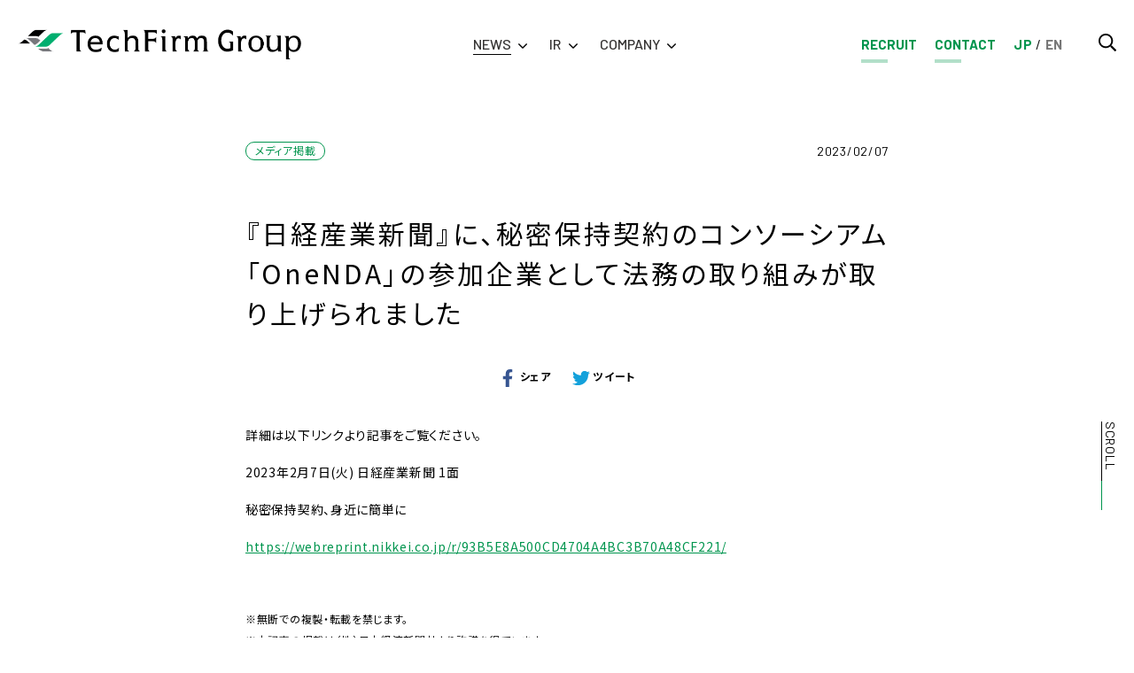

--- FILE ---
content_type: text/html; charset=UTF-8
request_url: https://www.techfirm-hd.com/media/20230207.html
body_size: 6208
content:
<!doctype html>
<html lang="ja" class="pages">
<head>
<!-- Google Tag Manager -->
<script>(function(w,d,s,l,i){w[l]=w[l]||[];w[l].push({'gtm.start':
new Date().getTime(),event:'gtm.js'});var f=d.getElementsByTagName(s)[0],
j=d.createElement(s),dl=l!='dataLayer'?'&l='+l:'';j.async=true;j.src=
'https://www.googletagmanager.com/gtm.js?id='+i+dl;f.parentNode.insertBefore(j,f);
})(window,document,'script','dataLayer','GTM-WCFZT6N3');</script>
<!-- End Google Tag Manager --> 
  <meta charset="UTF-8" />
  <meta name="viewport" content="width=device-width, initial-scale=1" />
  
<title>『日経産業新聞』に、秘密保持契約のコンソーシアム「OneNDA」の参加企業として法務の取り組みが取り上げられました | テックファームホールディングス</title>
<meta property="og:title" content="『日経産業新聞』に、秘密保持契約のコンソーシアム「OneNDA」の参加企業として法務の取り組みが取り上げられました | テックファームホールディングス">
<meta name="twitter:title" content="『日経産業新聞』に、秘密保持契約のコンソーシアム「OneNDA」の参加企業として法務の取り組みが取り上げられました | テックファームホールディングス">
<link rel="canonical" href="https://www.techfirm-hd.com/media/20230207.html" />
<meta property="og:url" content="https://www.techfirm-hd.com/media/20230207.html">
<meta name="twitter:url" content="https://www.techfirm-hd.com/media/20230207.html">
<meta name="description" content="" />
<meta property='og:description' content="">
<meta property="twitter:description" content="">
<meta name="keywords" content="IoT,ICT,AI,DX,デジタルトランスフォーメーション,イノベーション,5G,AR,VR,ドローン,UI,UX,アグリテック,農水産物流通,ヘルスケア,システム開発,Android,iOS,スマホ,アプリ,電子決済,FeliCa,ビーコン,EC,リモートワーク,在宅勤務" />
<meta property="og:image" content="https://www.techfirm-hd.com/img/ogp.png?ver=1.1">
<meta name="twitter:image:src" content="https://www.techfirm-hd.com/img/ogp.png?ver=1.1">
<meta name="thumbnail" content="https://www.techfirm-hd.com/img/ogp.png?ver=1.1">
<meta property="og:site_name" content="テックファームホールディングス">
<meta property="og:type" content="article">
<meta name="twitter:card" content="summary">
<meta name="twitter:domain" content="https://www.techfirm-hd.com">
<meta name="twitter:card" content="summary_large_image">
<meta name="robots" content="index,follow" />
<link rel="alternate" type="application/rss+xml" title="テックファームホールディングス &raquo; feed" href="https://www.techfirm-hd.com/feed">
<link rel="shortcut icon" href="/common/icon/favicon.ico">
<link rel="apple-touch-icon" href="/common/icon/apple-touch-icon.png" />
  <link rel="profile" href="https://gmpg.org/xfn/11" />
      <link rel='dns-prefetch' href='//ajax.googleapis.com' />
<link rel='dns-prefetch' href='//s.w.org' />
<link rel="alternate" type="application/rss+xml" title="テックファームホールディングス &raquo; フィード" href="https://www.techfirm-hd.com/feed" />
<link rel="alternate" type="application/rss+xml" title="テックファームホールディングス &raquo; コメントフィード" href="https://www.techfirm-hd.com/comments/feed" />
<link rel='stylesheet' id='wp-block-library-css'  href='https://www.techfirm-hd.com/wp-includes/css/dist/block-library/style.min.css?ver=5.5.3' type='text/css' media='all' />
<link rel='stylesheet' id='wp-block-library-theme-css'  href='https://www.techfirm-hd.com/wp-includes/css/dist/block-library/theme.min.css?ver=5.5.3' type='text/css' media='all' />
<link rel='stylesheet' id='contact-form-7-css'  href='https://www.techfirm-hd.com/wp-content/plugins/contact-form-7/includes/css/styles.css?ver=5.3.2' type='text/css' media='all' />
<link rel='stylesheet' id='contact-form-7-confirm-css'  href='https://www.techfirm-hd.com/wp-content/plugins/contact-form-7-add-confirm/includes/css/styles.css?ver=5.1' type='text/css' media='all' />
<link rel='stylesheet' id='twentynineteen-style-css'  href='https://www.techfirm-hd.com/wp-content/themes/techfirm/style.css?ver=1.0' type='text/css' media='all' />
<link rel='stylesheet' id='twentynineteen-print-style-css'  href='https://www.techfirm-hd.com/wp-content/themes/techfirm/print.css?ver=1.0' type='text/css' media='print' />
<script type='text/javascript' src='https://ajax.googleapis.com/ajax/libs/jquery/3.3.1/jquery.min.js?ver=3.3.1' id='jquery-js'></script>
<link rel="https://api.w.org/" href="https://www.techfirm-hd.com/wp-json/" /><link rel="alternate" type="application/json" href="https://www.techfirm-hd.com/wp-json/wp/v2/posts/4080" /><link rel="canonical" href="https://www.techfirm-hd.com/media/20230207.html" />
<link rel='shortlink' href='https://www.techfirm-hd.com/?p=4080' />
<link rel="alternate" type="application/json+oembed" href="https://www.techfirm-hd.com/wp-json/oembed/1.0/embed?url=https%3A%2F%2Fwww.techfirm-hd.com%2Fmedia%2F20230207.html" />
<link rel="alternate" type="text/xml+oembed" href="https://www.techfirm-hd.com/wp-json/oembed/1.0/embed?url=https%3A%2F%2Fwww.techfirm-hd.com%2Fmedia%2F20230207.html&#038;format=xml" />
<link rel="pingback" href="https://www.techfirm-hd.com/xmlrpc.php"><style type="text/css">.recentcomments a{display:inline !important;padding:0 !important;margin:0 !important;}</style>		<style type="text/css" id="wp-custom-css">
			/* PCヘッダー：TECH VOICE（グロナビ）を消す */
#js-header .c-navi-global .n-techvoice {
  display: none !important;
}

/* PCヘッダー：TECH VOICE の子メニュー（ドロップダウン）を消す */
#js-header #js-navi-child-04 {
  display: none !important;
}

/* SPハンバーガー内：TECH VOICE を丸ごと消す（NEWS/IR/COMPANY/TECH VOICE の順＝4番目想定） */
#js-header #js-navi__global .c-navi-footer > ul > li:nth-child(4) {
  display: none !important;
}

/* PCフッター：TECH VOICE を丸ごと消す（同じく4番目想定） */
footer .c-navi-footer > ul > li:nth-child(4) {
  display: none !important;
}

/* TOPだけ：TECH VOICE セクションをまとめて消す（bodyクラス違いに備えて複数指定） */
body.front-page .l-tech-voice,
body.home .l-tech-voice,
body.page__top .l-tech-voice,
body.front-page .l-section.l-tech-voice,
body.home .l-section.l-tech-voice,
body.page__top .l-section.l-tech-voice,
body.front-page .c-tech-voice--list,
body.home .c-tech-voice--list,
body.page__top .c-tech-voice--list {
  display: none !important;
}
		</style>
		  <link rel="stylesheet" href="/common/css/main.css?v=1.4">
  <link rel="stylesheet" href="/common/css/jquery.fancybox.css?v=1.4">
  <script src="/common/js/ofi.min.js?v=1.4"></script>
  <script src="/common/js/lib.min.js?v=1.4"></script>
  <script src="/common/js/main.min.js?v=1.4"></script>
    <link href="https://fonts.googleapis.com/css2?family=Barlow:wght@100;200;300;400;500;600;700;800;900&family=Noto+Sans+JP:wght@100;300;400;500;700;900&display=swap" rel="stylesheet">
  </head>

    <body class="post-template-default single single-post postid-4080 single-format-standard wp-embed-responsive page-news singular image-filters-enabled">
<!-- Google Tag Manager (noscript) -->
<noscript><iframe src="https://www.googletagmanager.com/ns.html?id=GTM-WCFZT6N3"
height="0" width="0" style="display:none;visibility:hidden"></iframe></noscript>
<!-- End Google Tag Manager (noscript) -->

<div class="anchor-position" id="top"></div>
<div class="wrapper">
<header id="js-header" class="l-header">
  <div class="l-inner l-inner--flex">
    <h1 class="c-logo">
      <a href="/">
        <img src="/img/common/logo.png" alt="テックファーム グループ - Tech Firm Group">
      </a>
    </h1>
    <a href="javascript:;" id="js-navi__toggle" class="menu_trigger">
      <div class="ico__navi_trigger">
        <span></span>
        <span></span>
        <span></span>
      </div>
    </a>
    <nav class="navi__global">
      <ul class="c-navi-global">
                <li class="n-news" data-subnavi="01"><a href="/news/">NEWS</a>
          <svg class="icon icon-arrow">
            <use xlink:href="/img/sprite.svg#icon_arrow"></use>
          </svg>
        </li>
        <li class="n-ir" data-subnavi="02"><a href="/ir/">IR</a>
          <svg class="icon icon-arrow">
            <use xlink:href="/img/sprite.svg#icon_arrow"></use>
          </svg>
        </li>
        <li class="n-company" data-subnavi="03"><a href="/company/">COMPANY</a>
          <svg class="icon icon-arrow">
            <use xlink:href="/img/sprite.svg#icon_arrow"></use>
          </svg>
        </li>
        <li class="n-techvoice" data-subnavi="04"><a href="/techvoice/">TECH VOICE</a>
          <svg class="icon icon-arrow">
            <use xlink:href="/img/sprite.svg#icon_arrow"></use>
          </svg>
        </li>
      </ul>
      <div class="c-utility">
        <ul class="c-navi-global--sub">
          <li class="n-recruit">
            <a href="/recruit/">RECRUIT</a>
          </li>
          <li class="n-contact">
            <a href="/contact/">CONTACT</a>
          </li>
        </ul>
        <ul class="c-lang">
          <li class="is-ja is-active"><a href="/">JP</a></li>
          <li class="is-en"><a href="/en/">EN</a></li>
        </ul>
        <div class="c-search">
          <div class="c-content">
            <a href="/?s=" class="c-search-btn">
              <svg class="icon icon-search">
                <use xlink:href="/img/sprite.svg#icon_search"></use>
              </svg>
            </a>
          </div>
        </div>
      </div>
      <nav class="u-navi-child" id="js-navi-child-01" data-subnavi-child="01">
        <ul class="u-navi-child-content">
          <li><a href="https://www.techfirm-hd.com/category/pressrelease" title="プレスリリース">プレスリリース</a></li><li><a href="https://www.techfirm-hd.com/category/information" title="お知らせ">お知らせ</a></li><li><a href="https://www.techfirm-hd.com/category/seminar" title="イベント・セミナー">イベント・セミナー</a></li><li><a href="https://www.techfirm-hd.com/category/media" title="メディア掲載">メディア掲載</a></li>        </ul>
      </nav>
      <nav class="u-navi-child" id="js-navi-child-02" data-subnavi-child="02">
        <ul class="u-navi-child-content">
          <li><a href="/ir/news/">IR NEWS</a></li>
          <li><a href="/ir/library/">IRライブラリー</a></li>
          <li><a href="/ir/calender/">IRカレンダー</a></li>
          <li><a href="/ir/finance/">財務ハイライト</a></li>
          <li><a href="/ir/dividends/">株式情報</a></li>
          <li><a href="/ir/notice/">電子公告</a></li>
          <li><a href="/ir/disclosure/">ディスクロージャーポリシー</a></li>
          <li><a href="/ir/faq/">FAQ</a></li>
        </ul>
      </nav>
      <nav class="u-navi-child" id="js-navi-child-03" data-subnavi-child="03">
        <ul class="u-navi-child-content">
          <li><a href="/company/#mission/">ミッション</a></li>
          <li><a href="/company/#business">事業領域</a></li>
          <li><a href="/company/#company">会社概要</a></li>
          <li><a href="/company/#history">沿革</a></li>
          <li><a href="/company/#group">グループ会社</a></li>
        </ul>
      </nav>
      <nav class="u-navi-child" id="js-navi-child-04" data-subnavi-child="04">
        <ul class="u-navi-child-content">
                    <li class=""><a href="https://www.techfirm-hd.com/cat/opinion">
              オピニオン</a></li>
                    <li class=""><a href="https://www.techfirm-hd.com/cat/company">
              カンパニー</a></li>
                    <li class=""><a href="https://www.techfirm-hd.com/cat/project">
              プロジェクト</a></li>
                    <li class=""><a href="https://www.techfirm-hd.com/cat/report">
              イベントレポート</a></li>
                  </ul>
      </nav>
    </nav>
    <nav id="js-navi__global" class="navi__global-sp">
      <ul class="c-lang">
        <li class="is-ja is-active"><a href="/">JP</a></li>
        <li class="is-en"><a href="/en/">EN</a></li>
      </ul>
      <div class="c-search">
        <div class="c-content">
          <form role="search" method="get" id="searchform" action="/">
            <input type="text" value="" name="s" class="s" action="/" class="c-search-box" placeholder="検索">
            <button type="submit" name="button" class="c-search-btn">
              <svg class="icon icon-search">
                <use xlink:href="/img/sprite.svg#icon_search"></use>
              </svg>
            </button>
          </form>
        </div>
      </div>
      <nav class="c-navi-footer">
  <ul>
        <li><a href="/news/" class="pc">NEWS</a>
      <a href="javascript:;" class="js-toogle--btn sp">NEWS</a>
      <ul class="u-child js-toogle--content">
        <li class="sp"><a href="/news/">トップ</a></li>
        <li><a href="https://www.techfirm-hd.com/category/pressrelease" title="プレスリリース">プレスリリース</a></li><li><a href="https://www.techfirm-hd.com/category/information" title="お知らせ">お知らせ</a></li><li><a href="https://www.techfirm-hd.com/category/seminar" title="イベント・セミナー">イベント・セミナー</a></li><li><a href="https://www.techfirm-hd.com/category/media" title="メディア掲載">メディア掲載</a></li>      </ul>
    </li>
    <li><a href="/ir/" class="pc">IR</a>
      <a href="javascript:;" class="js-toogle--btn sp">IR</a>
      <ul class="u-child js-toogle--content">
        <li class="sp"><a href="/ir/">トップ</a></li>
        <li><a href="/ir/news/">IR NEWS</a></li>
        <li><a href="/ir/library/">IRライブラリー</a></li>
        <li><a href="/ir/calender/">IRカレンダー</a></li>
        <li><a href="/ir/finance/">財務ハイライト</a></li>
        <li><a href="/ir/dividends/">株式情報</a></li>
        <li><a href="/ir/notice/">電子公告</a></li>
        <li><a href="/ir/disclosure/">ディスクロージャー<br class="pc">ポリシー</a></li>
        <li><a href="/ir/faq/">FAQ</a></li>
      </ul>
    </li>
    <li><a href="/company/" class="pc">COMPANY</a>
      <a href="javascript:;" class="js-toogle--btn sp">COMPANY</a>
      <ul class="u-child js-toogle--content">
        <li class="sp"><a href="/company/">トップ</a></li>
        <li><a href="/company/#mission">ミッション</a></li>
        <li><a href="/company/#business">事業領域</a></li>
        <li><a href="/company/#company">会社概要</a></li>
        <li><a href="/company/#history">沿革</a></li>
        <li><a href="/company/#group">グループ会社</a></li>
      </ul>
    </li>
    <li><a href="/techvoice/" class="pc">TECH VOICE</a>
      <a href="javascript:;" class="js-toogle--btn sp">TECH VOICE</a>
      <ul class="u-child js-toogle--content">
        <li class="sp"><a href="/techvoice/">トップ</a></li>
                <li class="">
          <a href="https://www.techfirm-hd.com/cat/opinion">
            オピニオン          </a>
        </li>
                <li class="">
          <a href="https://www.techfirm-hd.com/cat/company">
            カンパニー          </a>
        </li>
                <li class="">
          <a href="https://www.techfirm-hd.com/cat/project">
            プロジェクト          </a>
        </li>
                <li class="">
          <a href="https://www.techfirm-hd.com/cat/report">
            イベントレポート          </a>
        </li>
              </ul>
    </li>
    <li><a href="/recruit/">RECRUIT</a></li>
    <li><a href="/contact/">CONTACT</a></li>
  </ul>
</nav>
<nav class="c-navi-footer--sub">
  <ul>
    <li><a href="/terms/">本サイトの利用条件</a></li>
    <li><a href="/isms/">情報セキュリティ基本方針</a></li>
    <li><a href="/privacy/">個人情報保護方針</a></li>
    <li><a href="/privacy2/">特定個人情報保護方針</a></li>
    <li><a href="/privacy-recruit/">採用に関する個人情報の取り扱い</a></li>
  </ul>
</nav>
    </nav>
  </div>
</header>
<div class="c-scroll">
  <span>SCROLL</span>
</div>
<main class="l-main">
<div class="l-content">
  

<section class="l-section">
  <div class="l-entry">
    <div class="l-inner">
      <div class="l-container">
        <header class="">
          <div class="c-meta">
            <div class="l-category">
              <div class="c-category is-important"><a href="https://www.techfirm-hd.com/category/media">メディア掲載</a></div>            </div>
            <div class="c-date">
              2023/02/07            </div>
          </div>
          <h1 class="c-title">『日経産業新聞』に、秘密保持契約のコンソーシアム「OneNDA」の参加企業として法務の取り組みが取り上げられました</h1>
        </header>
        <div class="c-share">
  <ul>
    <li class="is-fb">
      <a href="http://www.facebook.com/share.php?u=https://www.techfirm-hd.com/media/20230207.html" rel="nofollow" target="_blank">
        <svg class="icon icon-fb">
          <use xlink:href="/img/sprite.svg#icon_fb"></use>
        </svg>
        シェア
      </a>
    </li>
    <li class="is-tw">
      <a href="https://twiter.com/share?url=https://www.techfirm-hd.com/media/20230207.html&text=%E3%80%8E%E6%97%A5%E7%B5%8C%E7%94%A3%E6%A5%AD%E6%96%B0%E8%81%9E%E3%80%8F%E3%81%AB%E3%80%81%E7%A7%98%E5%AF%86%E4%BF%9D%E6%8C%81%E5%A5%91%E7%B4%84%E3%81%AE%E3%82%B3%E3%83%B3%E3%82%BD%E3%83%BC%E3%82%B7%E3%82%A2%E3%83%A0%E3%80%8COneNDA%E3%80%8D%E3%81%AE%E5%8F%82%E5%8A%A0%E4%BC%81%E6%A5%AD%E3%81%A8%E3%81%97%E3%81%A6%E6%B3%95%E5%8B%99%E3%81%AE%E5%8F%96%E3%82%8A%E7%B5%84%E3%81%BF%E3%81%8C%E5%8F%96%E3%82%8A%E4%B8%8A%E3%81%92%E3%82%89%E3%82%8C%E3%81%BE%E3%81%97%E3%81%9F" rel="nofollow" target="_blank">
        <svg class="icon icon-tw">
          <use xlink:href="/img/sprite.svg#icon_tw"></use>
        </svg>
        ツイート
      </a>
    </li>
  </ul>
</div>
      </div>
    </div>

<article id="post-4080" class="entry-content post-4080 post type-post status-publish format-standard hentry category-media entry">

  <div class="l-inner l-content">
    <div class="l-container">
                                                                                      <div class="text">
                <p>詳細は以下リンクより記事をご覧ください。</p>
<p>2023年2月7日(火) 日経産業新聞 1面</p>
<p>秘密保持契約、身近に簡単に</p>
<p><a href="https://webreprint.nikkei.co.jp/r/93B5E8A500CD4704A4BC3B70A48CF221/" target="_blank" rel="noopener">https://webreprint.nikkei.co.jp/r/93B5E8A500CD4704A4BC3B70A48CF221/</a></p>
              </div>
                                                                                                                                                                                                                                                                                                                                                          <div class="notice">
                ※無断での複製・転載を禁じます。<br />
※本記事の掲載は（株）日本経済新聞社より許諾を得ています。              </div>
                                                            
    
        </div>
</div>
</article>
<div class="c-share">
  <ul>
    <li class="is-fb">
      <a href="http://www.facebook.com/share.php?u=https://www.techfirm-hd.com/media/20230207.html" rel="nofollow" target="_blank">
        <svg class="icon icon-fb">
          <use xlink:href="/img/sprite.svg#icon_fb"></use>
        </svg>
        シェア
      </a>
    </li>
    <li class="is-tw">
      <a href="https://twiter.com/share?url=https://www.techfirm-hd.com/media/20230207.html&text=%E3%80%8E%E6%97%A5%E7%B5%8C%E7%94%A3%E6%A5%AD%E6%96%B0%E8%81%9E%E3%80%8F%E3%81%AB%E3%80%81%E7%A7%98%E5%AF%86%E4%BF%9D%E6%8C%81%E5%A5%91%E7%B4%84%E3%81%AE%E3%82%B3%E3%83%B3%E3%82%BD%E3%83%BC%E3%82%B7%E3%82%A2%E3%83%A0%E3%80%8COneNDA%E3%80%8D%E3%81%AE%E5%8F%82%E5%8A%A0%E4%BC%81%E6%A5%AD%E3%81%A8%E3%81%97%E3%81%A6%E6%B3%95%E5%8B%99%E3%81%AE%E5%8F%96%E3%82%8A%E7%B5%84%E3%81%BF%E3%81%8C%E5%8F%96%E3%82%8A%E4%B8%8A%E3%81%92%E3%82%89%E3%82%8C%E3%81%BE%E3%81%97%E3%81%9F" rel="nofollow" target="_blank">
        <svg class="icon icon-tw">
          <use xlink:href="/img/sprite.svg#icon_tw"></use>
        </svg>
        ツイート
      </a>
    </li>
  </ul>
</div>
<div class="l-inner">
  <nav class="c-pager">
              <div class="c-btn-text">
              <a href="https://www.techfirm-hd.com/media/20230111.html" rel="prev">前のページ</a>            </div>
          
    <div class="c-btn-text is-fill">
              <a href="/news/">一覧に戻る</a>
          </div>

              <div class="c-btn-text">
              <a href="https://www.techfirm-hd.com/media/20231023.html" rel="next">次のページ</a>            </div>
            </nav>
</div>
</div>
</section>
</div>
</main>
</div>
<div class="c-btn_move_top">
  <a href="#top">
    <img src="/img/common/icon_arrow_circle.svg" alt="ページtopへ戻る"></a>
</div>
<footer class="l-footer">
  <div class="l-inner--xl">
    <div class="l-navi-footer-content">
      <nav class="c-navi-footer">
  <ul>
        <li><a href="/news/" class="pc">NEWS</a>
      <a href="javascript:;" class="js-toogle--btn sp">NEWS</a>
      <ul class="u-child js-toogle--content">
        <li class="sp"><a href="/news/">トップ</a></li>
        <li><a href="https://www.techfirm-hd.com/category/pressrelease" title="プレスリリース">プレスリリース</a></li><li><a href="https://www.techfirm-hd.com/category/information" title="お知らせ">お知らせ</a></li><li><a href="https://www.techfirm-hd.com/category/seminar" title="イベント・セミナー">イベント・セミナー</a></li><li><a href="https://www.techfirm-hd.com/category/media" title="メディア掲載">メディア掲載</a></li>      </ul>
    </li>
    <li><a href="/ir/" class="pc">IR</a>
      <a href="javascript:;" class="js-toogle--btn sp">IR</a>
      <ul class="u-child js-toogle--content">
        <li class="sp"><a href="/ir/">トップ</a></li>
        <li><a href="/ir/news/">IR NEWS</a></li>
        <li><a href="/ir/library/">IRライブラリー</a></li>
        <li><a href="/ir/calender/">IRカレンダー</a></li>
        <li><a href="/ir/finance/">財務ハイライト</a></li>
        <li><a href="/ir/dividends/">株式情報</a></li>
        <li><a href="/ir/notice/">電子公告</a></li>
        <li><a href="/ir/disclosure/">ディスクロージャー<br class="pc">ポリシー</a></li>
        <li><a href="/ir/faq/">FAQ</a></li>
      </ul>
    </li>
    <li><a href="/company/" class="pc">COMPANY</a>
      <a href="javascript:;" class="js-toogle--btn sp">COMPANY</a>
      <ul class="u-child js-toogle--content">
        <li class="sp"><a href="/company/">トップ</a></li>
        <li><a href="/company/#mission">ミッション</a></li>
        <li><a href="/company/#business">事業領域</a></li>
        <li><a href="/company/#company">会社概要</a></li>
        <li><a href="/company/#history">沿革</a></li>
        <li><a href="/company/#group">グループ会社</a></li>
      </ul>
    </li>
    <li><a href="/techvoice/" class="pc">TECH VOICE</a>
      <a href="javascript:;" class="js-toogle--btn sp">TECH VOICE</a>
      <ul class="u-child js-toogle--content">
        <li class="sp"><a href="/techvoice/">トップ</a></li>
                <li class="">
          <a href="https://www.techfirm-hd.com/cat/opinion">
            オピニオン          </a>
        </li>
                <li class="">
          <a href="https://www.techfirm-hd.com/cat/company">
            カンパニー          </a>
        </li>
                <li class="">
          <a href="https://www.techfirm-hd.com/cat/project">
            プロジェクト          </a>
        </li>
                <li class="">
          <a href="https://www.techfirm-hd.com/cat/report">
            イベントレポート          </a>
        </li>
              </ul>
    </li>
    <li><a href="/recruit/">RECRUIT</a></li>
    <li><a href="/contact/">CONTACT</a></li>
  </ul>
</nav>
<nav class="c-navi-footer--sub">
  <ul>
    <li><a href="/terms/">本サイトの利用条件</a></li>
    <li><a href="/isms/">情報セキュリティ基本方針</a></li>
    <li><a href="/privacy/">個人情報保護方針</a></li>
    <li><a href="/privacy2/">特定個人情報保護方針</a></li>
    <li><a href="/privacy-recruit/">採用に関する個人情報の取り扱い</a></li>
  </ul>
</nav>
    </div>
    <ul class="c-footer--logoset">
      <li><img src="/img/common/logo_growth.png" alt="" style="max-width: 50px;"></li>
      <li><img src="/img/common/isms_anab_isms-ac.png" alt=""></li>
    </ul>
    <div class="c-footer-social">
      <ul>
        <li><a href="https://www.facebook.com/techfirmholdings" target="_blank">
            <svg class="icon icon-fb">
              <use xlink:href="/img/sprite.svg#icon_fb"></use>
            </svg>
          </a></li>
        <li><a href="https://www.youtube.com/channel/UC_op8uod10b5xeJXzoKN_rg/featured" target="_blank">
            <svg class="icon icon-youtube">
              <use xlink:href="/img/sprite.svg#icon_youtube"></use>
            </svg>
          </a></li>
      </ul>
    </div>
    <div class="c-text">
      <p>各社の社名、製品名、サービス名及びサイト名は各社の商標又は登録商標です。<br>
        ※当社サイト内に記載されている社名、製品名、サービス名及びサイト名には、必ずしもすべてに商標表示（®または™）を付記していません。</p>
    </div>
    <p class="c-copyright">
      Copyright &#169;
      2026 Techfirm Holdings Inc. All Rights Reserved.
    </p>
  </div>
</footer>
<script>
  (function(i,s,o,g,r,a,m){i['GoogleAnalyticsObject']=r;i[r]=i[r]||function(){
  (i[r].q=i[r].q||[]).push(arguments)},i[r].l=1*new Date();a=s.createElement(o),
  m=s.getElementsByTagName(o)[0];a.async=1;a.src=g;m.parentNode.insertBefore(a,m)
  })(window,document,'script','//www.google-analytics.com/analytics.js','ga');

  ga('create', 'UA-64281416-1', 'auto');
  ga('send', 'pageview');

</script>
<script type='text/javascript' id='contact-form-7-js-extra'>
/* <![CDATA[ */
var wpcf7 = {"apiSettings":{"root":"https:\/\/www.techfirm-hd.com\/wp-json\/contact-form-7\/v1","namespace":"contact-form-7\/v1"}};
/* ]]> */
</script>
<script type='text/javascript' src='https://www.techfirm-hd.com/wp-content/plugins/contact-form-7/includes/js/scripts.js?ver=5.3.2' id='contact-form-7-js'></script>
<script type='text/javascript' src='https://www.techfirm-hd.com/wp-includes/js/jquery/jquery.form.min.js?ver=4.2.1' id='jquery-form-js'></script>
<script type='text/javascript' src='https://www.techfirm-hd.com/wp-content/plugins/contact-form-7-add-confirm/includes/js/scripts.js?ver=5.1' id='contact-form-7-confirm-js'></script>
<script type='text/javascript' src='https://www.techfirm-hd.com/wp-includes/js/comment-reply.min.js?ver=5.5.3' id='comment-reply-js'></script>
<script type='text/javascript' src='https://www.techfirm-hd.com/wp-includes/js/wp-embed.min.js?ver=5.5.3' id='wp-embed-js'></script>
	<script>
	/(trident|msie)/i.test(navigator.userAgent)&&document.getElementById&&window.addEventListener&&window.addEventListener("hashchange",function(){var t,e=location.hash.substring(1);/^[A-z0-9_-]+$/.test(e)&&(t=document.getElementById(e))&&(/^(?:a|select|input|button|textarea)$/i.test(t.tagName)||(t.tabIndex=-1),t.focus())},!1);
	</script>
	</body>
</html>


--- FILE ---
content_type: text/css
request_url: https://www.techfirm-hd.com/common/css/main.css?v=1.4
body_size: 21988
content:
a,abbr,acronym,address,applet,article,aside,audio,b,big,blockquote,canvas,caption,center,cite,code,dd,del,details,dfn,div,dl,dt,em,embed,fieldset,figcaption,figure,footer,form,h1,h2,h3,h4,h5,h6,header,hgroup,i,iframe,img,ins,kbd,label,legend,li,mark,menu,nav,object,ol,output,p,pre,q,ruby,s,samp,section,small,span,strike,strong,sub,summary,sup,table,tbody,td,tfoot,th,thead,time,tr,tt,u,ul,var,video{margin:0;padding:0;border:0;font:inherit;font-size:100%;vertical-align:baseline}body,html{margin:0;padding:0;border:0;vertical-align:baseline}html{line-height:1}ol,ul{list-style:none}table{border-spacing:0;border-collapse:collapse}caption,td,th{font-weight:normal;text-align:left;vertical-align:middle}blockquote,q{quotes:none}blockquote:after,blockquote:before,q:after,q:before{content:'';content:none}a img{border:none}article,aside,details,figcaption,figure,footer,header,hgroup,menu,nav,section,summary{display:block}@font-face{font-family:'YuGothic M';src:local(Yu Gothic Medium)}*{-webkit-box-sizing:border-box;box-sizing:border-box;-webkit-backface-visibility:hidden;-webkit-print-color-adjust:exact}html{background-color:#ffffff;font-size:62.5%;-webkit-text-size-adjust:100%}body{overflow-x:hidden;width:100%;background-color:#ffffff;color:#010101;font-family:"Noto Sans JP","Hiragino Kaku Gothic ProN","Hiragino Kaku Gothic Pro","ヒラギノ角ゴ Pro W3",YuGothic,"Yu Gothic Medium","游ゴシック Medium","游ゴシック体","メイリオ",Meiryo,"ＭＳ Ｐゴシック",arial,helvetica,sans-serif;font-weight:normal;line-height:1.5;letter-spacing:.05em;-webkit-font-feature-settings:'palt';font-feature-settings:'palt';-webkit-font-smoothing:antialiased;font-size:14px;font-size:1.4rem;line-break:strict;-webkit-overflow-scrolling:touch}body.modal-body{padding-top:0}@media only screen and (max-width: 750px){body.modal-body{padding-top:0}}@media only screen and (max-width: 750px){body{font-size:16px;font-size:1.6rem}}body.navi_active{overflow:hidden}.is-lock body{overflow:hidden}.anchor-position{overflow:hidden;position:relative;z-index:-10;height:110px;margin-top:-110px}@media only screen and (max-width: 750px){.anchor-position{height:70px;margin-top:-70px}}img{max-width:100%;width:100%;height:auto;border:none;-ms-interpolation-mode:bicubic;vertical-align:bottom}::-moz-selection{background-color:#03002c;color:#ffffff}::selection{background-color:#03002c;color:#ffffff}iframe{border:none}i{font-style:normal}a{text-decoration:none}.underline{text-decoration:underline !important}@media only screen and (min-width: 751px){a:hover{color:#00954e;text-decoration:none}}a,a img{outline:none;color:#000;text-decoration:none;cursor:pointer;-webkit-transition:450ms cubic-bezier(0.25, 0.46, 0.45, 0.94);transition:450ms cubic-bezier(0.25, 0.46, 0.45, 0.94);-webkit-transition-property:opacity, color;transition-property:opacity, color}.bold,.strong,b,strong{font-weight:700}.thin{font-weight:100 !important}em{color:#00954e}small,.small{font-size:.8em}sup{position:relative;top:-.15em;font-size:.75em}.underline{text-decoration:underline}.highlight{color:#00954e}.keycolor{color:#00954e}.wbr{display:inline-block}.pc{display:block !important}.sp,.spn{display:none !important}@media only screen and (max-width: 750px){.pc{display:none !important}.sp,.spn{display:block !important}}@media only screen and (max-width: 750px){.sp-none{display:none}}.alignL{text-align:left !important}.alignC{text-align:center !important}.alignR{text-align:right !important}@media only screen and (max-width: 750px){.alignL-sp{text-align:left !important}}@media only screen and (max-width: 750px){.alignC-sp{text-align:center !important}}.align-center{text-align:center}@media only screen and (max-width: 750px){.alignR-sp{text-align:right !important}}.hide{display:none}@media only screen and (max-width: 750px){.hide-sp{display:none}}.notice{font-size:.8em}ul.notice li{padding-left:1em;text-indent:-1em}.c-align-right{text-align:right}.text-icon{width:1em;height:1em;-webkit-transform:translateY(0.15em);transform:translateY(0.15em)}a .text-icon{fill:#00954e}a.text-link{color:#00954e;text-decoration:underline}.map_canvas{display:block;width:100%;height:360px}@media only screen and (max-width: 750px){.map_canvas{height:360px}}.l-header{display:-webkit-box;display:-ms-flexbox;display:flex;position:fixed;z-index:10000;top:0;left:0;width:100%;-webkit-box-align:center;-ms-flex-align:center;align-items:center;-webkit-backface-visibility:hidden;backface-visibility:hidden}.l-header:before{position:absolute;top:0;left:0;width:100%;height:100%;content:'';-webkit-transition:450ms cubic-bezier(0.25, 0.46, 0.45, 0.94);transition:450ms cubic-bezier(0.25, 0.46, 0.45, 0.94)}@media only screen and (min-width: 751px){.l-header:before{background-color:rgba(255,255,255,0);-webkit-transform:translateY(0px);transform:translateY(0px)}}@media only screen and (max-width: 750px){.l-header:before{background-color:rgba(255,255,255,0.9)}}.l-header:hover:before{background-color:rgba(255,255,255,0.9);-webkit-transform:translateY(0px);transform:translateY(0px)}@media only screen and (min-width: 751px){.l-header{padding:0 20px}}@media only screen and (max-width: 1080px){.l-header{padding:0 20px}}.l-header .l-inner{display:-webkit-box;display:-ms-flexbox;display:flex;position:relative;-webkit-transition:450ms cubic-bezier(0.25, 0.46, 0.45, 0.94);transition:450ms cubic-bezier(0.25, 0.46, 0.45, 0.94);-webkit-box-align:center;-ms-flex-align:center;align-items:center;-webkit-box-pack:justify;-ms-flex-pack:justify;justify-content:space-between}@media only screen and (min-width: 751px){.l-header .l-inner{height:100px}}@media only screen and (max-width: 1080px){.l-header .l-inner{height:50px}}.l-header .l-inner.l-inner--flex{padding:0}.l-header .btn-list{display:none}@media only screen and (max-width: 1080px){.l-header .btn-list{display:block}.l-header .btn-list li{margin:0 auto}}.page-top .l-header{background-color:rgba(255,255,255,0)}.is-scroll-fixed .l-header:before{background-color:rgba(255,255,255,0.9);-webkit-transform:translateY(0px);transform:translateY(0px)}.is-scroll-fixed .l-header:after{-webkit-transform:translateY(0);transform:translateY(0)}.c-logo{width:100%;line-height:.8;letter-spacing:normal}.c-logo a{display:block;line-height:.8}@media only screen and (min-width: 751px){.c-logo{max-width:320px}}@media only screen and (max-width: 1080px){.c-logo{max-width:150px;-webkit-transform:translateY(2px);transform:translateY(2px)}}.c-logo img{width:100%;height:auto}.c-logo svg{width:100%;height:auto}.logo img,.logo svg{-webkit-transition:all 800ms;transition:all 800ms;-webkit-transform:translate3d(0, 0, 0);transform:translate3d(0, 0, 0)}.logo img path,.logo img polygon,.logo img rect,.logo svg path,.logo svg polygon,.logo svg rect{-webkit-transition:all 800ms;transition:all 800ms;fill:#ffffff}.header-navi{margin-left:auto;font-size:16px;font-size:1.6rem}.header-navi a{display:block;position:relative;padding-bottom:5px;color:#ffffff}.header-navi a:after{position:absolute;bottom:0;left:0;width:20px;height:1px;background-color:#ffffff;content:'';-webkit-transition:400ms cubic-bezier(0.215, 0.61, 0.355, 1);transition:400ms cubic-bezier(0.215, 0.61, 0.355, 1)}.header-navi a:hover:after{width:100%}.utility{display:-webkit-box;display:-ms-flexbox;display:flex;height:100%}@media only screen and (min-width: 751px){.utility{position:relative;padding-left:50px}.utility:before{position:absolute;top:20px;left:0;width:1px;height:50px;background-color:#dfe0d9;content:''}}@media (max-width: 1200px){.utility{padding-left:15px}}@media only screen and (max-width: 1080px){.utility:before{display:none}}@media only screen and (min-width: 751px){.l-footer{padding:60px 20px;border-top:1px solid #e5e5e5}}@media only screen and (max-width: 750px){.l-footer{padding:60px 0}}.l-footer .c-text{padding-bottom:50px}@media only screen and (min-width: 751px){.l-footer .c-text{font-weight:300;text-align:center;font-size:11px;font-size:1.1rem}}@media only screen and (max-width: 750px){.l-footer .c-text{font-weight:100;font-size:12px;font-size:1.2rem}}.c-copyright{color:#010101;font-family:"Barlow","Noto Sans JP","Helvetica Neue",Helvetica,Arial,Verdana,Roboto,sans-serif;font-weight:500;text-align:center;letter-spacing:normal;font-size:12px;font-size:1.2rem}.c-btn_move_top{visibility:hidden;position:fixed;z-index:998;right:20px;bottom:60px;width:50px;height:50px;opacity:0;-webkit-transition:450ms cubic-bezier(0.25, 0.46, 0.45, 0.94);transition:450ms cubic-bezier(0.25, 0.46, 0.45, 0.94);-webkit-transform:translateY(15px);transform:translateY(15px)}.c-btn_move_top img,.c-btn_move_top svg{width:50px;height:50px}.is-scroll-fixed .c-btn_move_top{visibility:visible;opacity:1;-webkit-transform:translateY(0);transform:translateY(0)}@media only screen and (min-width: 751px){.c-navi-footer{padding-bottom:120px}}@media only screen and (max-width: 750px){.c-navi-footer a{display:block;position:relative;padding:20px;line-height:.8}.c-navi-footer a:after{position:absolute;top:50%;right:20px;width:12px;height:18px;background-image:url('data:image/svg+xml;utf8,<svg aria-hidden="true" focusable="false" data-prefix="fal" data-icon="angle-right" role="img" xmlns="http://www.w3.org/2000/svg" viewBox="0 0 192 512" class="svg-inline--fa fa-angle-right fa-w-6 fa-3x"><path fill="currentColor" d="M166.9 264.5l-117.8 116c-4.7 4.7-12.3 4.7-17 0l-7.1-7.1c-4.7-4.7-4.7-12.3 0-17L127.3 256 25.1 155.6c-4.7-4.7-4.7-12.3 0-17l7.1-7.1c4.7-4.7 12.3-4.7 17 0l117.8 116c4.6 4.7 4.6 12.3-.1 17z" class=""></path></svg>');background-repeat:no-repeat;background-position:center center;background-size:cover;content:'';-webkit-transform:translateY(-50%);transform:translateY(-50%)}}.c-navi-footer ul{font-family:"Barlow","Noto Sans JP","Helvetica Neue",Helvetica,Arial,Verdana,Roboto,sans-serif;font-weight:500;-webkit-box-pack:justify;-ms-flex-pack:justify;justify-content:space-between}@media only screen and (min-width: 751px){.c-navi-footer ul{display:-webkit-box;display:-ms-flexbox;display:flex;font-size:16px;font-size:1.6rem}}@media only screen and (max-width: 750px){.c-navi-footer ul{font-size:24px;font-size:2.4rem}}@media only screen and (min-width: 751px){.c-navi-footer ul li{padding:0 10px 20px}}@media only screen and (max-width: 750px){.c-navi-footer ul li{border-top:1px solid #e5e5e5;background-color:#f7f7f7}.c-navi-footer ul li:last-child{border-bottom:1px solid #e5e5e5}}@media only screen and (min-width: 751px){.c-navi-footer ul.u-child{display:block;padding-top:20px;font-size:14px;font-size:1.4rem}}@media only screen and (max-width: 750px){.c-navi-footer ul.u-child{display:none;font-size:20px;font-size:2rem}}.c-navi-footer ul.u-child li{font-weight:300}@media only screen and (min-width: 751px){.c-navi-footer ul.u-child li{padding:0 0 20px}}@media only screen and (max-width: 750px){.c-navi-footer ul.u-child li{padding:0;background-color:#ffffff}}@media only screen and (max-width: 750px){.c-navi-footer ul.u-child a{position:relative}.c-navi-footer ul.u-child a:after{position:absolute;top:50%;right:20px;width:12px;height:18px;background-image:url('data:image/svg+xml;utf8,<svg aria-hidden="true" focusable="false" data-prefix="fal" data-icon="angle-right" role="img" xmlns="http://www.w3.org/2000/svg" viewBox="0 0 192 512" class="svg-inline--fa fa-angle-right fa-w-6 fa-3x"><path fill="currentColor" d="M166.9 264.5l-117.8 116c-4.7 4.7-12.3 4.7-17 0l-7.1-7.1c-4.7-4.7-4.7-12.3 0-17L127.3 256 25.1 155.6c-4.7-4.7-4.7-12.3 0-17l7.1-7.1c4.7-4.7 12.3-4.7 17 0l117.8 116c4.6 4.7 4.6 12.3-.1 17z" class=""></path></svg>');background-repeat:no-repeat;background-position:center center;background-size:cover;content:'';-webkit-transform:translateY(-50%);transform:translateY(-50%)}}@media only screen and (max-width: 750px){.l-navi-footer-content{width:auto !important;margin:0 -20px !important}}.c-navi-footer--sub{padding-bottom:60px}.c-navi-footer--sub ul{margin:0 auto;font-weight:300;-webkit-box-pack:center;-ms-flex-pack:center;justify-content:center}@media only screen and (min-width: 751px){.c-navi-footer--sub ul{display:-webkit-box;display:-ms-flexbox;display:flex;font-size:13px;font-size:1.3rem}}@media only screen and (max-width: 750px){.c-navi-footer--sub ul{margin:0 0;font-size:16px;font-size:1.6rem}}@media only screen and (min-width: 751px){.c-navi-footer--sub ul li:after{padding:0 20px;content:'|'}.c-navi-footer--sub ul li:last-child:after{display:none}}@media only screen and (max-width: 750px){.c-navi-footer--sub ul li{padding:20px;border-bottom:1px solid #e5e5e5}}.c-navi-footer--sub ul a{display:inline-block;line-height:.8}.c-footer-social{padding-bottom:60px}.c-footer-social ul{display:-webkit-box;display:-ms-flexbox;display:flex;margin:0 auto;-webkit-box-pack:center;-ms-flex-pack:center;justify-content:center}@media only screen and (max-width: 750px){.c-footer-social ul{-ms-flex-pack:distribute;justify-content:space-around}}.c-footer-social ul li{padding:0 15px}@media only screen and (min-width: 751px){.c-footer-social ul .icon{width:20px;height:20px}}@media only screen and (max-width: 750px){.c-footer-social ul .icon{width:40px;height:40px}}.c-footer--logoset{display:-webkit-box;display:-ms-flexbox;display:flex;padding-bottom:60px;-webkit-box-pack:center;-ms-flex-pack:center;justify-content:center}.c-footer--logoset li{padding:0 10px}@media only screen and (max-width: 750px){.c-navi-footer a.js-toogle--btn,.c-navi-global a.js-toogle--btn,.js-toogle--btn{position:relative}.c-navi-footer a.js-toogle--btn:after,.c-navi-global a.js-toogle--btn:after,.js-toogle--btn:after{position:absolute;top:50%;right:20px;width:16px;height:16px;background-image:url('data:image/svg+xml;utf8,<svg aria-hidden="true" focusable="false" data-prefix="fal" data-icon="plus" role="img" xmlns="http://www.w3.org/2000/svg" viewBox="0 0 384 512" class="svg-inline--fa fa-plus fa-w-12 fa-3x"><path fill="currentColor" d="M376 232H216V72c0-4.42-3.58-8-8-8h-32c-4.42 0-8 3.58-8 8v160H8c-4.42 0-8 3.58-8 8v32c0 4.42 3.58 8 8 8h160v160c0 4.42 3.58 8 8 8h32c4.42 0 8-3.58 8-8V280h160c4.42 0 8-3.58 8-8v-32c0-4.42-3.58-8-8-8z" class=""></path></svg>');background-repeat:no-repeat;background-position:center center;background-size:cover;content:'';-webkit-transform:translateY(-50%);transform:translateY(-50%)}}@media only screen and (max-width: 750px) and (max-width: 750px){.c-navi-footer a.js-toogle--btn.is-active:after,.c-navi-global a.js-toogle--btn.is-active:after,.js-toogle--btn.is-active:after{position:absolute;top:50%;right:20px;width:16px;height:16px;background-image:url('data:image/svg+xml;utf8,<svg aria-hidden="true" focusable="false" data-prefix="fal" data-icon="minus" role="img" xmlns="http://www.w3.org/2000/svg" viewBox="0 0 384 512" class="svg-inline--fa fa-minus fa-w-12 fa-3x"><path fill="currentColor" d="M376 232H8c-4.42 0-8 3.58-8 8v32c0 4.42 3.58 8 8 8h368c4.42 0 8-3.58 8-8v-32c0-4.42-3.58-8-8-8z" class=""></path></svg>');background-repeat:no-repeat;background-position:center center;background-size:cover;content:'';-webkit-transform:translateY(-50%);transform:translateY(-50%)}}@media only screen and (min-width: 751px){.c-navi-global li a.js-toogle--btn{position:relative}.c-navi-global li a.js-toogle--btn:after{position:absolute;top:50%;right:0px;width:8px;height:8px;background-image:url('data:image/svg+xml;utf8,<svg aria-hidden="true" focusable="false" data-prefix="fal" data-icon="angle-right" role="img" xmlns="http://www.w3.org/2000/svg" viewBox="0 0 192 512" class="svg-inline--fa fa-angle-right fa-w-6 fa-3x"><path fill="currentColor" d="M166.9 264.5l-117.8 116c-4.7 4.7-12.3 4.7-17 0l-7.1-7.1c-4.7-4.7-4.7-12.3 0-17L127.3 256 25.1 155.6c-4.7-4.7-4.7-12.3 0-17l7.1-7.1c4.7-4.7 12.3-4.7 17 0l117.8 116c4.6 4.7 4.6 12.3-.1 17z" class=""></path></svg>');background-repeat:no-repeat;background-position:center center;background-size:cover;content:'';-webkit-transition:450ms cubic-bezier(0.25, 0.46, 0.45, 0.94);transition:450ms cubic-bezier(0.25, 0.46, 0.45, 0.94);-webkit-transform:translateY(-50%) rotate(90deg);transform:translateY(-50%) rotate(90deg)}.c-navi-global li a.js-toogle--btn.is-active:after{-webkit-transform:translateY(-50%) rotate(-90deg);transform:translateY(-50%) rotate(-90deg)}}@-webkit-keyframes naviAnimation{0%{display:none;opacity:0}1%{display:block;opacity:0}100%{display:block;opacity:1}}@keyframes naviAnimation{0%{display:none;opacity:0}1%{display:block;opacity:0}100%{display:block;opacity:1}}.header__content{display:-webkit-box;display:-ms-flexbox;display:flex;position:relative;z-index:3;height:120px;margin:0 auto;-webkit-box-align:center;-ms-flex-align:center;align-items:center}@media only screen and (max-width: 1080px){.header__content{height:60px}}.header__item{display:-webkit-box;display:-ms-flexbox;display:flex;max-width:890px;-webkit-box-align:center;-ms-flex-align:center;align-items:center;-webkit-box-pack:end;-ms-flex-pack:end;justify-content:flex-end}@media only screen and (min-width: 751px){.navi__global.navi__global--sp{display:none}}.navi__global{height:100%;font-family:"Barlow","Noto Sans JP","Helvetica Neue",Helvetica,Arial,Verdana,Roboto,sans-serif}.navi__global.navi__global--pc{position:fixed;left:0;width:100%;opacity:0;pointer-events:none;-webkit-transition:450ms cubic-bezier(0.25, 0.46, 0.45, 0.94);transition:450ms cubic-bezier(0.25, 0.46, 0.45, 0.94);-webkit-transform:translateY(15px);transform:translateY(15px)}@media only screen and (max-width: 1080px){.navi__global.navi__global--pc{display:none !important}}.navi__global.navi__global--pc.is-fixed-active{opacity:1;pointer-events:auto;-webkit-transform:translateY(0);transform:translateY(0)}@media only screen and (max-width: 1080px){.navi__global.is-active{visibility:visible;top:0;opacity:1;-webkit-transform:translateY(0%);transform:translateY(0%)}}@media only screen and (max-width: 750px){.navi__global.is-active{top:0}}.navi__global{display:-webkit-box;display:-ms-flexbox;display:flex;-webkit-box-align:center;-ms-flex-align:center;align-items:center;-webkit-box-flex:1;-ms-flex:1;flex:1}@media only screen and (min-width: 751px){.navi__global{position:relative;z-index:1}}@media only screen and (max-width: 1080px){.navi__global{display:none}}@media only screen and (max-width: 750px){.navi__global{display:none}}.navi__global .icon-arrow{-webkit-transform:translateY(20%) rotate(90deg);transform:translateY(20%) rotate(90deg)}@media only screen and (min-width: 751px){.navi__global-sp{display:none}}@media only screen and (max-width: 1080px){.navi__global-sp{display:-webkit-box;display:-ms-flexbox;display:flex;visibility:hidden;overflow-y:auto;-webkit-box-orient:vertical;-webkit-box-direction:normal;-ms-flex-direction:column;flex-direction:column;position:fixed;z-index:-1;top:-200%;left:0;width:100%;height:100%;padding:50px 0 60px;background-color:#ffffff;opacity:0;-webkit-transition:450ms cubic-bezier(0.25, 0.46, 0.45, 0.94);transition:450ms cubic-bezier(0.25, 0.46, 0.45, 0.94);-webkit-transition-property:opacity, -webkit-transform;transition-property:opacity, -webkit-transform;transition-property:transform, opacity;transition-property:transform, opacity, -webkit-transform;-webkit-transform:translateY(-15px);transform:translateY(-15px);-webkit-box-align:center;-ms-flex-align:center;align-items:center;-webkit-box-flex:1;-ms-flex:1;flex:1}}@media only screen and (max-width: 750px){.navi__global-sp{display:block;-webkit-box-align:center;-ms-flex-align:center;align-items:center;-webkit-box-flex:1;-ms-flex:1;flex:1}.navi__global-sp .c-navi-footer{width:100%}}.navi__global-sp input[type='text']{border:none !important}@media only screen and (max-width: 1080px){.navi__global-sp.is-active{visibility:visible;top:0;opacity:1;-webkit-transform:translateY(0%);transform:translateY(0%)}}@media only screen and (max-width: 750px){.navi__global-sp.is-active{top:0}}@media only screen and (min-width: 751px){.c-navi-global{display:-webkit-box;display:-ms-flexbox;display:flex;height:100%;margin:0 auto;padding:0 20px;-webkit-box-align:center;-ms-flex-align:center;align-items:center;-webkit-box-pack:justify;-ms-flex-pack:justify;justify-content:space-between}}@media only screen and (max-width: 1080px){.c-navi-global{display:block;width:100%;border-top:1px solid #e5e5e5;-webkit-box-ordinal-group:3;-ms-flex-order:2;order:2}}.c-navi-global li{position:relative}@media only screen and (min-width: 751px){.c-navi-global li{display:-webkit-box;display:-ms-flexbox;display:flex;height:100%;padding:0 25px;-webkit-box-align:center;-ms-flex-align:center;align-items:center;-webkit-box-pack:center;-ms-flex-pack:center;justify-content:center}}@media only screen and (min-width: 751px) and (max-width: 1300px){.c-navi-global li{padding:0 10px}}@media only screen and (min-width: 751px){.c-navi-global li a{overflow:hidden;position:relative;white-space:nowrap;-webkit-transition:450ms cubic-bezier(0.25, 0.46, 0.45, 0.94);transition:450ms cubic-bezier(0.25, 0.46, 0.45, 0.94)}.c-navi-global li a.js-toogle--btn{margin-right:25px}}@media only screen and (min-width: 751px) and (max-width: 1080px){.c-navi-global li a{padding:0 15px}}@media only screen and (min-width: 751px){.c-navi-global li a:before{position:absolute;right:0;bottom:15px;left:0;width:100%;height:1px;margin:0 auto;background-color:#010101;content:'';-webkit-transition:450ms cubic-bezier(0.25, 0.46, 0.45, 0.94);transition:450ms cubic-bezier(0.25, 0.46, 0.45, 0.94);-webkit-transform:scaleX(0);transform:scaleX(0)}.c-navi-global li a.is-active:before,.c-navi-global li a:hover:before{-webkit-transform:scaleX(1);transform:scaleX(1)}}.c-navi-global .icon-arrow{width:20px;height:20px;margin-top:-5px;margin-left:.25em;-webkit-transition:450ms cubic-bezier(0.25, 0.46, 0.45, 0.94);transition:450ms cubic-bezier(0.25, 0.46, 0.45, 0.94);fill:#010101}@media only screen and (min-width: 751px){.c-navi-global .u-child{position:fixed;left:0;width:100vw;margin-top:30px;padding-top:20px;background:#ffffff;opacity:0;font-weight:400;pointer-events:none;-webkit-transition:450ms cubic-bezier(0.25, 0.46, 0.45, 0.94);transition:450ms cubic-bezier(0.25, 0.46, 0.45, 0.94);font-size:14px;font-size:1.4rem}.c-navi-global .u-child.is-active{opacity:1;pointer-events:all}}@media only screen and (max-width: 750px){.c-navi-global .u-child{display:none;font-size:20px;font-size:2rem}}@media only screen and (min-width: 751px){.c-navi-global .u-child ul{display:-webkit-box;display:-ms-flexbox;display:flex;max-width:726px;margin:auto;-ms-flex-wrap:wrap;flex-wrap:wrap;-webkit-box-pack:center;-ms-flex-pack:center;justify-content:center}}.c-navi-global .u-child li{font-weight:300}@media only screen and (min-width: 751px){.c-navi-global .u-child li{padding:0 0 20px}}@media only screen and (max-width: 1080px){.c-navi-global .u-child li{padding:0;background-color:#ffffff}}@media only screen and (min-width: 751px){.c-navi-global .u-child a:after{position:absolute;top:50%;left:7px;width:8px;height:13px;background-image:url("/img/common/icon_arrow_color.svg");background-repeat:no-repeat;background-position:center center;background-size:cover;content:'';-webkit-transform:translateY(-50%);transform:translateY(-50%)}}@media only screen and (max-width: 1080px){.c-navi-global .u-child a{position:relative;background-color:#ffffff;font-weight:400;font-size:20px;font-size:2rem}.c-navi-global .u-child a:after{position:absolute;top:50%;right:20px;width:12px;height:18px;background-image:url('data:image/svg+xml;utf8,<svg aria-hidden="true" focusable="false" data-prefix="fal" data-icon="angle-right" role="img" xmlns="http://www.w3.org/2000/svg" viewBox="0 0 192 512" class="svg-inline--fa fa-angle-right fa-w-6 fa-3x"><path fill="currentColor" d="M166.9 264.5l-117.8 116c-4.7 4.7-12.3 4.7-17 0l-7.1-7.1c-4.7-4.7-4.7-12.3 0-17L127.3 256 25.1 155.6c-4.7-4.7-4.7-12.3 0-17l7.1-7.1c4.7-4.7 12.3-4.7 17 0l117.8 116c4.6 4.7 4.6 12.3-.1 17z" class=""></path></svg>');background-repeat:no-repeat;background-position:center center;background-size:cover;content:'';-webkit-transform:translateY(-50%);transform:translateY(-50%)}}.c-navi-global a{display:block;overflow:hidden;position:relative;z-index:1;font-weight:500;letter-spacing:normal;-webkit-transition:450ms cubic-bezier(0.25, 0.46, 0.45, 0.94);transition:450ms cubic-bezier(0.25, 0.46, 0.45, 0.94)}@media only screen and (min-width: 751px){.c-navi-global a{padding:15px 0px;color:#363433;font-size:16px;font-size:1.6rem}}@media only screen and (max-width: 1080px){.c-navi-global a{position:relative;padding:20px;border-bottom:1px solid #e5e5e5;background-color:#f7f7f7;color:#010101;font-size:24px;font-size:2.4rem}.c-navi-global a:after{position:absolute;top:50%;right:20px;width:12px;height:18px;background-image:url('data:image/svg+xml;utf8,<svg aria-hidden="true" focusable="false" data-prefix="fal" data-icon="angle-right" role="img" xmlns="http://www.w3.org/2000/svg" viewBox="0 0 192 512" class="svg-inline--fa fa-angle-right fa-w-6 fa-3x"><path fill="currentColor" d="M166.9 264.5l-117.8 116c-4.7 4.7-12.3 4.7-17 0l-7.1-7.1c-4.7-4.7-4.7-12.3 0-17L127.3 256 25.1 155.6c-4.7-4.7-4.7-12.3 0-17l7.1-7.1c4.7-4.7 12.3-4.7 17 0l117.8 116c4.6 4.7 4.6 12.3-.1 17z" class=""></path></svg>');background-repeat:no-repeat;background-position:center center;background-size:cover;content:'';-webkit-transform:translateY(-50%);transform:translateY(-50%)}}@media only screen and (max-width: 1080px){.c-navi-global:hover:after{-webkit-transform-origin:left;transform-origin:left}}.c-navi-global span{display:block}@media only screen and (min-width: 751px){.has-hero .l-header:before{background-color:rgba(255,255,255,0.9)}.l-header:hover .c-navi-global a,.is-scroll-fixed .has-hero .c-navi-global a{color:#010101}.l-header:hover .c-navi-global a:before,.is-scroll-fixed .has-hero .c-navi-global a:before{background-color:#010101}.l-header:hover .c-navi-global .icon-arrow,.is-scroll-fixed .has-hero .c-navi-global .icon-arrow{fill:#010101}.l-header:hover .c-search .icon-search,.is-scroll-fixed .has-hero .c-search .icon-search{fill:#010101}.l-header:hover .c-lang a,.is-scroll-fixed .has-hero .c-lang a{color:#010101}.l-header:hover .c-lang li:after,.is-scroll-fixed .has-hero .c-lang li:after{color:#010101}.l-header:hover .c-lang .is-active a,.is-scroll-fixed .has-hero .c-lang .is-active a{color:#00954e}}.page-vision .n-vision a:before{-webkit-transform:scaleX(1);transform:scaleX(1)}.page-news .n-news a:before{-webkit-transform:scaleX(1);transform:scaleX(1)}.page-ir .n-ir a:before{-webkit-transform:scaleX(1);transform:scaleX(1)}.page-company .n-company a:before{-webkit-transform:scaleX(1);transform:scaleX(1)}.page-techvoice .n-techvoice a:before{-webkit-transform:scaleX(1);transform:scaleX(1)}.page-recruit .n-recruit a:after{width:100%}.page-contact .n-contact a:after{width:100%}@media only screen and (min-width: 751px){.c-navi-global--sp{display:-webkit-box;display:-ms-flexbox;display:flex;margin:0 auto;-webkit-box-pack:justify;-ms-flex-pack:justify;justify-content:space-between}}@media only screen and (max-width: 1080px){.c-navi-global--sp{display:block;width:100%;-webkit-box-ordinal-group:3;-ms-flex-order:2;order:2}}.c-navi-global--sp li{position:relative}@media only screen and (min-width: 751px){.c-navi-global--sp li a{position:relative;padding:0 25px}}.c-navi-global--sp .icon-arrow{width:16px;height:16px;fill:#010101}.c-navi-global--sp a{display:block;overflow:hidden;position:relative;z-index:1;font-weight:300;letter-spacing:normal;-webkit-transition:450ms cubic-bezier(0.25, 0.46, 0.45, 0.94);transition:450ms cubic-bezier(0.25, 0.46, 0.45, 0.94)}@media only screen and (min-width: 751px){.c-navi-global--sp a{padding:15px 0px;color:#363433;font-size:16px;font-size:1.6rem}}@media only screen and (max-width: 1080px){.c-navi-global--sp a{position:relative;padding:20px;border-bottom:1px solid #e5e5e5;color:#010101;font-size:16px;font-size:1.6rem}.c-navi-global--sp a:after{position:absolute;top:50%;right:20px;width:12px;height:18px;background-image:url('data:image/svg+xml;utf8,<svg aria-hidden="true" focusable="false" data-prefix="fal" data-icon="angle-right" role="img" xmlns="http://www.w3.org/2000/svg" viewBox="0 0 192 512" class="svg-inline--fa fa-angle-right fa-w-6 fa-3x"><path fill="currentColor" d="M166.9 264.5l-117.8 116c-4.7 4.7-12.3 4.7-17 0l-7.1-7.1c-4.7-4.7-4.7-12.3 0-17L127.3 256 25.1 155.6c-4.7-4.7-4.7-12.3 0-17l7.1-7.1c4.7-4.7 12.3-4.7 17 0l117.8 116c4.6 4.7 4.6 12.3-.1 17z" class=""></path></svg>');background-repeat:no-repeat;background-position:center center;background-size:cover;content:'';-webkit-transform:translateY(-50%);transform:translateY(-50%)}}@media only screen and (min-width: 751px){.c-navi-global--sp:hover{color:#ffffff}.c-navi-global--sp:hover:after{width:100%;-webkit-transform:translateY(0%);transform:translateY(0%)}}@media only screen and (max-width: 1080px){.c-navi-global--sp:hover:after{-webkit-transform-origin:left;transform-origin:left}}.c-navi-global--sp span{display:block}.u-navi-child{position:fixed;top:-200px;left:0;width:100%;margin:0 auto;background-color:rgba(255,255,255,0.9);opacity:0;pointer-events:none;-webkit-transition:450ms cubic-bezier(0.25, 0.46, 0.45, 0.94);transition:450ms cubic-bezier(0.25, 0.46, 0.45, 0.94);-webkit-transition-property:opacity, -webkit-transform;transition-property:opacity, -webkit-transform;transition-property:opacity, transform;transition-property:opacity, transform, -webkit-transform;-webkit-transform:translateY(-5px);transform:translateY(-5px)}.u-navi-child.is-active{top:100px;opacity:1;pointer-events:all;-webkit-transform:translateY(0px);transform:translateY(0px)}.u-navi-child .u-navi-child-content{display:-webkit-box;display:-ms-flexbox;display:flex;max-width:720px;width:100%;margin:0 auto;padding-top:20px;-ms-flex-wrap:wrap;flex-wrap:wrap;-webkit-box-pack:center;-ms-flex-pack:center;justify-content:center}.u-navi-child li{position:relative;padding-bottom:20px}@media only screen and (min-width: 751px){.u-navi-child li{display:-webkit-box;display:-ms-flexbox;display:flex;height:100%;-webkit-box-align:center;-ms-flex-align:center;align-items:center;-webkit-box-pack:center;-ms-flex-pack:center;justify-content:center}.u-navi-child li a{overflow:hidden;position:relative;padding:0 25px}.u-navi-child li a:before{position:absolute;right:0;bottom:0;left:0;width:calc(100% - 50px);height:1px;margin:0 auto;background-color:#010101;content:'';-webkit-transition:450ms cubic-bezier(0.25, 0.46, 0.45, 0.94);transition:450ms cubic-bezier(0.25, 0.46, 0.45, 0.94);-webkit-transform:scaleX(0);transform:scaleX(0)}.u-navi-child li a.is-active:before,.u-navi-child li a:hover:before{-webkit-transform:scaleX(1);transform:scaleX(1)}.u-navi-child li a:after{position:absolute;top:50%;left:7px;width:8px;height:13px;background-image:url("/img/common/icon_arrow_color.svg");background-repeat:no-repeat;background-position:center center;background-size:cover;content:'';-webkit-transform:translateY(-50%);transform:translateY(-50%)}}.c-navi-global--sub{margin:0 auto}@media only screen and (min-width: 751px){.c-navi-global--sub{display:-webkit-box;display:-ms-flexbox;display:flex;-webkit-box-pack:justify;-ms-flex-pack:justify;justify-content:space-between}}@media only screen and (max-width: 1080px){.c-navi-global--sub{display:none;-webkit-box-ordinal-group:4;-ms-flex-order:3;order:3}}.c-navi-global--sub li{position:relative}.c-navi-global--sub li a:hover:after,.c-navi-global--sub li.is-current a:after{width:100%;-webkit-transform:scaleX(1);transform:scaleX(1)}@media only screen and (min-width: 751px){.c-navi-global--sub li{padding:0 10px}}@media only screen and (max-width: 1080px){.c-navi-global--sub li{text-align:center}}.c-navi-global--sub a{display:block;overflow:hidden;position:relative;z-index:1;font-weight:700;letter-spacing:normal;-webkit-transition:450ms cubic-bezier(0.25, 0.46, 0.45, 0.94);transition:450ms cubic-bezier(0.25, 0.46, 0.45, 0.94)}@media only screen and (min-width: 751px){.c-navi-global--sub a{padding:10px 0px;color:#00954e;font-size:15px;font-size:1.5rem}}@media only screen and (max-width: 1080px){.c-navi-global--sub a{padding:15px 0px;color:#ffffff;letter-spacing:.1em;font-size:24px;font-size:2.4rem}}.c-navi-global--sub a:after{position:absolute;z-index:-1;bottom:0;left:0;width:30px;height:4px;background-color:rgba(0,149,78,0.3);content:'';-webkit-transition:450ms cubic-bezier(0.25, 0.46, 0.45, 0.94);transition:450ms cubic-bezier(0.25, 0.46, 0.45, 0.94)}@media only screen and (max-width: 1080px){.c-navi-global--sub a:after{-webkit-transform-origin:left;transform-origin:left}}@media only screen and (min-width: 751px){.c-navi-global--sub:hover{color:#ffffff}.c-navi-global--sub:hover:after{width:100%;-webkit-transform:translateY(0%);transform:translateY(0%)}}@media only screen and (max-width: 1080px){.c-navi-global--sub:hover:after{-webkit-transform-origin:left;transform-origin:left}}.c-navi-global--sub span{display:block}.c-lang{display:-webkit-box;display:-ms-flexbox;display:flex;font-weight:700}@media only screen and (min-width: 751px){.c-lang{padding-right:40px;padding-left:10px;font-size:15px;font-size:1.5rem}}@media only screen and (max-width: 1080px){.c-lang{width:100%;padding:0 20px;font-size:18px;font-size:1.8rem}}@media only screen and (max-width: 750px){.c-lang{padding:0}}@media only screen and (min-width: 751px){.c-lang li{display:-webkit-box;display:-ms-flexbox;display:flex}.c-lang li:after{display:inline-block;padding:0 .25em;font-weight:400;content:'/'}.c-lang li:last-child:after{display:none}}@media only screen and (max-width: 1080px){.c-lang li{width:50%;text-align:center}.c-lang li:after{display:none}}@media only screen and (min-width: 751px){.c-lang a{display:inline-block;color:#777777}}@media only screen and (max-width: 1080px){.c-lang a{display:block;width:100%;padding:15px;background-color:#4d4d4d;color:#b5b5b5;line-height:.8}}@media only screen and (min-width: 751px){.c-lang .is-active a{color:#00954e}}@media only screen and (max-width: 1080px){.c-lang .is-active a{background-color:#010101;color:#ffffff}}@media only screen and (max-width: 1080px){.c-search{display:block;width:100%;margin-bottom:30px;padding:10px 20px}}@media only screen and (max-width: 1080px) and (max-width: 750px){.c-search{margin-bottom:0}}@media only screen and (max-width: 1080px){.c-search .c-content{display:-webkit-box;display:-ms-flexbox;display:flex;border:1px solid #e5e5e5;border-radius:6px;-webkit-box-align:center;-ms-flex-align:center;align-items:center}}@media only screen and (max-width: 1080px) and (max-width: 750px){.c-search form{position:relative;width:100%}}.c-search .c-search-box{display:none}@media only screen and (max-width: 1080px){.c-search .c-search-box{display:block;width:100%}}.c-search .icon-search{width:20px;height:20px;fill:#010101}@media only screen and (max-width: 750px){.c-search .c-search-btn{position:absolute;top:50%;right:10px;margin-top:2px;-webkit-transform:translateY(-50%);transform:translateY(-50%)}}.c-search input{border:none;background:none}@media only screen and (max-width: 750px){.c-search input{width:calc(100% - 30px)}}.navi__toggle{position:relative;z-index:10000}.c-utility{display:-webkit-box;display:-ms-flexbox;display:flex;-webkit-box-align:center;-ms-flex-align:center;align-items:center}@media only screen and (max-width: 1080px){.c-utility{-webkit-box-orient:vertical;-webkit-box-direction:normal;-ms-flex-direction:column;flex-direction:column;width:100%;-webkit-box-ordinal-group:2;-ms-flex-order:1;order:1}}.navi__global-toggle{overflow-y:scroll;position:fixed;z-index:9999;top:-100%;width:100%;height:100%;background-color:#ffffff}.navi_active .navi__global-toggle{top:0}.navi__global-toggle .navi__global{position:absolute;top:50%;left:50%;max-width:590px;width:100%;margin:auto;-webkit-transform:translateY(-50%) translateX(-50%);transform:translateY(-50%) translateX(-50%)}.c-navi-local{max-width:1141px;border-bottom:1px solid #e5e5e5}@media only screen and (min-width: 751px){.c-navi-local{margin:0 auto 90px;padding:90px 20px 0}}@media only screen and (max-width: 1080px){.c-navi-local{margin:0 auto 80px;padding:90px 0 0}}.c-navi-local ul{display:-webkit-box;display:-ms-flexbox;display:flex;max-width:916px;margin:0 auto;padding:0 20px}.c-navi-local li{max-width:240px;width:100%}.c-navi-local li a{display:block;padding:20px 10px;border-width:3px 1px 0 1px;border-style:solid;border-color:#e5e5e5 #e5e5e5 #ffffff #e5e5e5;background-color:#e5e5e5;color:#919191;font-weight:700;text-align:center;line-height:1;letter-spacing:.1em;font-size:20px;font-size:2rem}.c-navi-local li.is-current a{border-width:3px 1px 0 1px;border-style:solid;border-color:#00954e #e5e5e5 #fff #e5e5e5;background-color:#ffffff;color:#00954e}.menu_trigger{display:-webkit-box;display:-ms-flexbox;display:flex;-webkit-box-align:center;-ms-flex-align:center;align-items:center;-webkit-box-pack:center;-ms-flex-pack:center;justify-content:center}.menu_trigger:after{position:absolute;bottom:0;font-family:"Barlow","Noto Sans JP","Helvetica Neue",Helvetica,Arial,Verdana,Roboto,sans-serif;font-weight:600}@media only screen and (min-width: 751px){.menu_trigger{display:none}}@media only screen and (max-width: 1080px){.menu_trigger{display:-webkit-box;display:-ms-flexbox;display:flex;width:90px;height:90px}}@media only screen and (max-width: 1080px){.menu_trigger{width:30px;height:35px}}.ico__navi_trigger,.ico__navi_trigger span{display:block;-webkit-box-sizing:border-box;box-sizing:border-box;-webkit-transition:all 400ms;transition:all 400ms}.navi_trigger{width:30px;height:30px;-webkit-box-align:center;-ms-flex-align:center;align-items:center;-webkit-box-pack:end;-ms-flex-pack:end;justify-content:flex-end}@media only screen and (max-width: 1080px){.navi_trigger{display:block}}.ico__navi_trigger{position:relative;width:26px;height:13px;background-color:rgba(255,255,255,0)}.ico__navi_trigger span{position:absolute;left:0;width:100%;height:2px;background-color:#010101;-webkit-transition:450ms cubic-bezier(0.25, 0.46, 0.45, 0.94);transition:450ms cubic-bezier(0.25, 0.46, 0.45, 0.94)}.is-header-fixed .ico__navi_trigger span{background-color:900}.ico__navi_trigger span:nth-of-type(1){top:0;-webkit-transition:300ms ease-in-out;transition:300ms ease-in-out}.ico__navi_trigger span:nth-of-type(2){display:none;bottom:50%;-webkit-transition:300ms ease-in-out;transition:300ms ease-in-out}.ico__navi_trigger span:nth-of-type(3){bottom:0;-webkit-transition:300ms ease-in-out;transition:300ms ease-in-out}.menu_trigger.is-active .ico__navi_trigger span{background-color:#010101}.menu_trigger.is-active .ico__navi_trigger span:nth-of-type(1){top:calc(50% - 1px);-webkit-transform:rotate(45deg);transform:rotate(45deg)}.menu_trigger.is-active .ico__navi_trigger span:nth-of-type(2){opacity:0}.menu_trigger.is-active .ico__navi_trigger span:nth-of-type(3){bottom:calc(50% - 1px);width:100%;-webkit-transform:rotate(-45deg);transform:rotate(-45deg)}.loading{display:-webkit-box;display:-ms-flexbox;display:flex;position:fixed;z-index:100000;top:0;left:0;width:100%;min-height:100%;height:100%;background-color:#f2f3ee;-webkit-box-align:center;-ms-flex-align:center;align-items:center;-webkit-box-pack:center;-ms-flex-pack:center;justify-content:center}.loading .loading-text{padding-bottom:40px;color:#363433;font-family:"Hannari","Noto Serif JP","游明朝",YuMincho,"ヒラギノ明朝 ProN W3","Hiragino Mincho ProN","Sawarabi Mincho","HG明朝E","ＭＳ Ｐ明朝","ＭＳ 明朝",serif;letter-spacing:.2em}@media only screen and (max-width: 750px){.loading .loading-text{letter-spacing:.10em}}.loading .loading-logo{overflow:hidden;position:relative;width:210px;height:100px;margin:0 auto}.loading .loading-logo img,.loading .loading-logo svg{position:absolute;z-index:3;top:0;left:0;width:210px;height:100px}.loading .loading-logo:before{position:absolute;z-index:1;top:0;right:0;bottom:0;left:0;width:204px;height:94px;margin:auto;background-color:rgba(54,52,51,0.3);content:''}.loading .loading-logo:after{position:absolute;z-index:2;top:0;right:0;bottom:0;left:0;width:204px;height:94px;margin:auto;background-color:#363433;opacity:0;content:'';-webkit-transform-origin:center bottom;transform-origin:center bottom}.is-loaded .loading .loading-logo:after{-webkit-animation:loading 1200ms ease-in forwards;animation:loading 1200ms ease-in forwards}.loading .content{margin-top:-60px;text-align:center}.is-loaded .loading{-webkit-animation:loading-off 1200ms ease-in 1400ms forwards;animation:loading-off 1200ms ease-in 1400ms forwards}@-webkit-keyframes loading{0%{opacity:0;-webkit-transform:scaleY(0) translateZ(0);transform:scaleY(0) translateZ(0)}1%{opacity:1;-webkit-transform:scaleY(0) translateZ(0);transform:scaleY(0) translateZ(0)}100%{opacity:1;-webkit-transform:scaleY(1) translateZ(0);transform:scaleY(1) translateZ(0)}}@keyframes loading{0%{opacity:0;-webkit-transform:scaleY(0) translateZ(0);transform:scaleY(0) translateZ(0)}1%{opacity:1;-webkit-transform:scaleY(0) translateZ(0);transform:scaleY(0) translateZ(0)}100%{opacity:1;-webkit-transform:scaleY(1) translateZ(0);transform:scaleY(1) translateZ(0)}}@-webkit-keyframes loading-off{0%{left:0%;opacity:1}99%{left:0%;opacity:0}100%{left:-200%;opacity:0}}@keyframes loading-off{0%{left:0%;opacity:1}99%{left:0%;opacity:0}100%{left:-200%;opacity:0}}.l-main{padding-bottom:60px}.l-inner{position:relative;max-width:766px;width:100%;margin:0 auto;padding:0 20px}.l-inner--flex{position:relative;max-width:none;width:100%;margin:0 auto;padding:0 20px}.l-inner--xl{position:relative;max-width:1140px;width:100%;margin:0 auto;padding:0 20px}.l-inner--l{position:relative;max-width:952px;width:100%;margin:0 auto;padding:0 20px}.l-inner--m{position:relative;max-width:1366px;width:100%;margin:0 auto;padding:0 20px}.l-inner--s{position:relative;max-width:692px;width:100%;margin:0 auto;padding:0 20px}.l-has-bottom{padding-bottom:120px}.l-has-bottom--narrow{padding-bottom:60px}.c-title-primary{padding-bottom:60px;color:#00954e;font-weight:700;text-align:center;font-size:26px;font-size:2.6rem}@media only screen and (min-width: 751px){.c-title-primary{letter-spacing:.3em}}@media only screen and (max-width: 750px){.c-title-primary{letter-spacing:.05em}}.c-title-secondary{color:#00954e;font-weight:700;letter-spacing:normal;font-size:24px;font-size:2.4rem}.c-title-secondary span{display:inline-block;padding-right:10px;background-color:#ffffff}@media only screen and (min-width: 751px){.c-title-secondary{padding-bottom:60px}.c-title-secondary:before{display:inline-block;width:166px;height:1px;margin-right:20px;background-color:#e5e5e5;vertical-align:middle;content:''}}@media only screen and (max-width: 750px){.c-title-secondary{padding-bottom:45px}}.c-title-tertiary{position:relative;margin-bottom:60px;color:#00954e;font-weight:700;letter-spacing:normal;font-size:24px;font-size:2.4rem}.c-title-tertiary span{display:inline-block;position:relative;z-index:2;padding-right:20px;background-color:#ffffff}.c-title-tertiary:after{display:inline-block;height:1px;background-color:#e5e5e5;vertical-align:middle;content:''}@media only screen and (min-width: 751px){.c-title-tertiary:after{display:inline-block;width:200px}}@media only screen and (max-width: 750px){.c-title-tertiary:after{position:absolute;z-index:1;top:50%;left:0;width:100%}}.l-title-box-primary{padding-left:20px;border-left:1px solid #e5e5e5}@media only screen and (max-width: 750px){.l-title-box-primary{margin-bottom:50px}}.l-title-box-primary .c-title{padding-bottom:30px;color:#00954e;font-family:"Barlow","Noto Sans JP","Helvetica Neue",Helvetica,Arial,Verdana,Roboto,sans-serif;font-weight:700;font-size:24px;font-size:2.4rem}.l-title-box-primary .c-text{font-size:14px;font-size:1.4rem}@media only screen and (min-width: 751px){.l-title-box-primary .c-text{padding-bottom:60px}}@media only screen and (max-width: 750px){.l-title-box-primary .c-text{padding-bottom:10px}}input[type='text'],input[type='email'],input[type='tel'],input[type='password'],input[type='search'],input[type='url'],button,select,textarea{border:none;border-radius:0;background:transparent;outline:none;font:inherit;-webkit-appearance:none;-moz-appearance:none;appearance:none}textarea{resize:vertical}input[type='checkbox'],input[type='radio']{width:auto}input[type='submit'],input[type='button'],label,button,select{cursor:pointer}select::-ms-expand{display:none}input[type='text'],input[type='email'],input[type='tel'],input[type='password'],input[type='search'],input[type='url'],textarea{width:100%;padding:10px 0;border-bottom:2px solid #000000}textarea{-webkit-transition:450ms cubic-bezier(0.25, 0.46, 0.45, 0.94);transition:450ms cubic-bezier(0.25, 0.46, 0.45, 0.94)}textarea:focus{height:10em;-webkit-transition:450ms cubic-bezier(0.25, 0.46, 0.45, 0.94);transition:450ms cubic-bezier(0.25, 0.46, 0.45, 0.94)}.l-form-container{padding-bottom:60px}.l-form-container .c-item{padding-bottom:15px}@media only screen and (min-width: 751px){.l-form-container .c-item{display:-webkit-box;display:-ms-flexbox;display:flex}}.l-form-container .c-item dt{position:relative;padding-top:5px;padding-bottom:10px}@media only screen and (min-width: 751px){.l-form-container .c-item dt{width:260px}}@media only screen and (min-width: 751px){.l-form-container .c-item dd{padding-left:60px;-webkit-box-flex:1;-ms-flex:1;flex:1}}.c-form-lead{padding:0 20px 60px;text-align:left}@media only screen and (max-width: 750px){.c-form-lead{text-align:left}}.c-required,.c-optional{position:absolute;top:7px;right:0;padding:0px 10px;border-radius:20px;font-family:400;line-height:1.4;font-size:12px;font-size:1.2rem}.c-required{border:1px solid #00954e;color:#00954e}.c-optional{border:1px solid #b2b2b2;color:#b2b2b2}.l-term{overflow-y:scroll;height:15em;margin-bottom:30px;padding:30px;border:1px solid #e5e5e5;border-radius:10px;font-size:13px;font-size:1.3rem}.l-term::-webkit-scrollbar{-webkit-appearance:none}.l-term::-webkit-scrollbar:vertical{width:12px}.l-term::-webkit-scrollbar:horizontal{height:12px}.l-term::-webkit-scrollbar-thumb{border:2px solid #ffffff;border-radius:10px;background-color:rgba(0,0,0,0.5)}.l-term::-webkit-scrollbar-track{border-radius:10px;background-color:#ffffff}.l-term dt{padding-bottom:1em;color:#00954e;font-weight:700;text-align:center}.l-term p{padding-bottom:1em}.l-term dd+dd{text-align:center}.select-style{position:relative;width:100%;border:1px solid #ebebeb;border-radius:4px;background:#ffffff;text-align:center}@media only screen and (max-width: 750px){.select-style{margin-top:1em}}.select-style:after{position:absolute;top:50%;right:10px;width:0;height:0;border-width:6.9px 4px 0 4px;border-style:solid;border-color:#000000 transparent transparent transparent;content:'';-webkit-transform:translateY(-50%);transform:translateY(-50%);font-size:10px;font-size:1rem}.select-style select{min-width:8em;width:100%;padding:10px 38px 10px 20px;padding-right:1em;border:none;background:transparent;background-image:none;outline:none;-webkit-box-shadow:none;box-shadow:none;color:#666666;font-size:16px;text-indent:.01px;text-overflow:ellipsis;cursor:pointer;-webkit-appearance:none;-moz-appearance:none;appearance:none}.select-style select::-ms-expand{display:none}.select-style::before{position:absolute;top:calc(50% - 5px);right:15px;width:16px;height:10px;background-image:url(/img/common/icon_arrow_w.svg);background-repeat:no-repeat;pointer-events:none;content:''}.select-style .formErrorContent{position:absolute;text-align:left}input[type='text'],input[type='email'],input[type='tel'],input[type='password'],input[type='search'],input[type='url'],textarea{width:100%;margin:0 auto;padding:10px 20px;border:none;border:1px solid #e5e5e5;border-radius:10px;background:transparent;background-color:#fafafa;background-image:none;outline:none;-webkit-box-shadow:none;box-shadow:none;-webkit-appearance:none;-moz-appearance:none;appearance:none}input[type='text']::-webkit-input-placeholder, input[type='email']::-webkit-input-placeholder, input[type='tel']::-webkit-input-placeholder, input[type='password']::-webkit-input-placeholder, input[type='search']::-webkit-input-placeholder, input[type='url']::-webkit-input-placeholder, textarea::-webkit-input-placeholder{color:#b2b2b2}input[type='text']::-moz-placeholder, input[type='email']::-moz-placeholder, input[type='tel']::-moz-placeholder, input[type='password']::-moz-placeholder, input[type='search']::-moz-placeholder, input[type='url']::-moz-placeholder, textarea::-moz-placeholder{color:#b2b2b2}input[type='text']:-ms-input-placeholder, input[type='email']:-ms-input-placeholder, input[type='tel']:-ms-input-placeholder, input[type='password']:-ms-input-placeholder, input[type='search']:-ms-input-placeholder, input[type='url']:-ms-input-placeholder, textarea:-ms-input-placeholder{color:#b2b2b2}input[type='text']::-ms-input-placeholder, input[type='email']::-ms-input-placeholder, input[type='tel']::-ms-input-placeholder, input[type='password']::-ms-input-placeholder, input[type='search']::-ms-input-placeholder, input[type='url']::-ms-input-placeholder, textarea::-ms-input-placeholder{color:#b2b2b2}input[type='text']::placeholder,input[type='email']::placeholder,input[type='tel']::placeholder,input[type='password']::placeholder,input[type='search']::placeholder,input[type='url']::placeholder,textarea::placeholder{color:#b2b2b2}@media only screen and (min-width: 751px){input[type='text'],input[type='email'],input[type='tel'],input[type='password'],input[type='search'],input[type='url'],textarea{font-size:15px;font-size:1.5rem}}@media only screen and (max-width: 750px){input[type='text'],input[type='email'],input[type='tel'],input[type='password'],input[type='search'],input[type='url'],textarea{padding:10px 10px;font-size:16px;font-size:1.6rem}}@media only screen and (min-width: 751px){textarea{font-size:15px;font-size:1.5rem}}@media only screen and (max-width: 750px){textarea{font-size:16px;font-size:1.6rem}}input+input{margin-left:10px}label{display:block;font-weight:700;font-size:16px;font-size:1.6rem}@media only screen and (max-width: 750px){label{padding-bottom:15px}}button{border:none;cursor:pointer;-webkit-appearance:none;-moz-appearance:none;appearance:none}.form-item{margin-bottom:60px}@media only screen and (max-width: 750px){.form-item{margin-bottom:30px}}.term-frame{overflow:auto;height:10em;margin-bottom:60px;padding:15px;background-color:#ffffff}@media only screen and (max-width: 750px){.term-frame{margin-bottom:30px}}.term-frame dl{padding-bottom:1em}.term-frame dt{padding-bottom:5px;font-weight:700}.item-radio{overflow:hidden;width:50%}.radio{margin:.5rem}.radio input[type='radio']{position:absolute;width:50px;opacity:0}.radio input[type='radio']+.radio-label:before{display:inline-block;position:relative;top:-.2em;width:1.4em;height:1.4em;margin-right:1em;border:1px solid #ebebeb;border-radius:.7em;background:#ebebeb;text-align:center;vertical-align:middle;content:'';cursor:pointer;-webkit-transition:all 250ms ease;transition:all 250ms ease}.radio input[type='radio']:checked+.radio-label:before{background-color:#00954e;-webkit-box-shadow:inset 0 0 0 4px #ebebeb;box-shadow:inset 0 0 0 4px #ebebeb}.radio input[type='radio']:focus+.radio-label:before{border-color:#00954e;outline:none}.radio input[type='radio']:disabled+.radio-label:before{border-color:#ababab;background:#ababab;-webkit-box-shadow:inset 0 0 0 4px #ebebeb;box-shadow:inset 0 0 0 4px #ebebeb}.radio input[type='radio']+.radio-label:empty:before{margin-right:0}.select-style .formError{top:50px !important;left:0px !important;width:100%}.contact-confirm{max-width:640px;margin:0 auto;padding:0 20px}.contact-confirm dt{padding-bottom:30px;font-weight:700;font-size:16px;font-size:1.6rem}.contact-confirm dd{margin-bottom:60px;padding:20px 30px;border:2px solid #e7e4da;font-size:16px;font-size:1.6rem}.form-thank-image{padding-top:80px}@media only screen and (max-width: 750px){.form-thank-image{padding-top:40px}}.btn-block{display:-webkit-box;display:-ms-flexbox;display:flex}@media only screen and (max-width: 750px){.btn-block{-webkit-box-orient:vertical;-webkit-box-direction:normal;-ms-flex-direction:column;flex-direction:column}}.btn-block .btn-std{width:50%}@media only screen and (max-width: 750px){.btn-block .btn-std{width:100%}.btn-block .btn-std:nth-child(2){-webkit-box-ordinal-group:2;-ms-flex-order:1;order:1}.btn-block .btn-std:nth-child(1){-webkit-box-ordinal-group:3;-ms-flex-order:2;order:2}}.wpcf7-response-output{max-width:952px;width:100%;margin:0 auto !important;padding:0 20px;text-align:center}.hero{overflow:hidden;position:relative;width:100%}.hero .wave{position:absolute;z-index:10;bottom:-1px;left:0;width:100%;pointer-events:none}.hero .inner{position:relative;z-index:2;max-width:1224px;height:100%;margin:0 auto}.hero .catch{position:absolute;top:8vw;left:100px;max-width:92px;width:12.26667vw}@media (max-width: 999px){.hero .catch{top:100px;left:50%;max-width:120px;width:21.33333vw;-webkit-transform:translateX(-50%);transform:translateX(-50%)}}@media only screen and (max-width: 750px){.hero .catch{top:60px;left:50%;max-width:223px;width:29.73333vw;-webkit-transform:translateX(-50%);transform:translateX(-50%)}}.hero .navi{position:absolute;z-index:10;bottom:60px;width:100%;padding:0 30px}@media only screen and (max-width: 750px){.hero .navi{display:none}}.hero .navi-list{display:-webkit-box;display:-ms-flexbox;display:flex;max-width:1120px;width:100%;margin:0 auto;border-bottom:1px solid rgba(0,0,0,0.1);-webkit-box-pack:justify;-ms-flex-pack:justify;justify-content:space-between}.hero .navi-list li{width:16.66667%;border-right:1px solid rgba(0,0,0,0.1)}.hero .navi-list li:first-child{border-left:1px solid rgba(0,0,0,0.1)}@media (max-width: 1000px){.hero .navi-list li{font-size:12px;font-size:1.2rem}}.hero .navi-list a{display:-webkit-box;display:-ms-flexbox;display:flex;position:relative;z-index:1;height:100%;padding:15px 5px;text-align:center;-webkit-box-align:center;-ms-flex-align:center;align-items:center;-webkit-box-pack:center;-ms-flex-pack:center;justify-content:center}.hero .navi-list a:after{position:absolute;z-index:-1;top:0;left:0;width:100%;height:100%;background-color:rgba(174,163,206,0.3);opacity:0;content:'';-webkit-transition:450ms cubic-bezier(0.25, 0.46, 0.45, 0.94);transition:450ms cubic-bezier(0.25, 0.46, 0.45, 0.94)}.hero .navi-list a:hover{color:#ffffff}.hero .navi-list a:hover:after{opacity:1}.hero .image{position:relative;z-index:1;top:0;left:0;width:100%;height:100%;-webkit-animation:hero__image_loop 80s infinite ease-out  alternate;animation:hero__image_loop 80s infinite ease-out  alternate}.hero .image img{width:100%}@-webkit-keyframes hero__image_box{0%{opacity:0;-webkit-transform:scale(1.15) translateZ(0);transform:scale(1.15) translateZ(0)}100%{opacity:1;-webkit-transform:scale(1) translateZ(0);transform:scale(1) translateZ(0)}}@keyframes hero__image_box{0%{opacity:0;-webkit-transform:scale(1.15) translateZ(0);transform:scale(1.15) translateZ(0)}100%{opacity:1;-webkit-transform:scale(1) translateZ(0);transform:scale(1) translateZ(0)}}@-webkit-keyframes hero__image_blur{0%{-webkit-transform:translateZ(0);transform:translateZ(0);-webkit-filter:blur(3px);filter:blur(3px)}100%{-webkit-transform:translateZ(0);transform:translateZ(0);-webkit-filter:blur(0);filter:blur(0)}}@keyframes hero__image_blur{0%{-webkit-transform:translateZ(0);transform:translateZ(0);-webkit-filter:blur(3px);filter:blur(3px)}100%{-webkit-transform:translateZ(0);transform:translateZ(0);-webkit-filter:blur(0);filter:blur(0)}}@-webkit-keyframes hero__image_loop{0%{-webkit-transform:scale(1) translateZ(0);transform:scale(1) translateZ(0)}100%{-webkit-transform:scale(1.2) translateZ(0);transform:scale(1.2) translateZ(0)}}@keyframes hero__image_loop{0%{-webkit-transform:scale(1) translateZ(0);transform:scale(1) translateZ(0)}100%{-webkit-transform:scale(1.2) translateZ(0);transform:scale(1.2) translateZ(0)}}@-webkit-keyframes hero__image02{0%{-webkit-transform:scale(1) translateZ(0);transform:scale(1) translateZ(0)}100%{-webkit-transform:scale(1.4) translateZ(0);transform:scale(1.4) translateZ(0)}}@keyframes hero__image02{0%{-webkit-transform:scale(1) translateZ(0);transform:scale(1) translateZ(0)}100%{-webkit-transform:scale(1.4) translateZ(0);transform:scale(1.4) translateZ(0)}}@-webkit-keyframes hero__line{0%{opacity:0;-webkit-transform:translateX(-45px) translateZ(0);transform:translateX(-45px) translateZ(0)}100%{opacity:1;-webkit-transform:translateX(0) translateZ(0);transform:translateX(0) translateZ(0)}}@keyframes hero__line{0%{opacity:0;-webkit-transform:translateX(-45px) translateZ(0);transform:translateX(-45px) translateZ(0)}100%{opacity:1;-webkit-transform:translateX(0) translateZ(0);transform:translateX(0) translateZ(0)}}.line{opacity:0}.is-loaded .line{-webkit-animation:hero__line 1600ms ease-out forwards;animation:hero__line 1600ms ease-out forwards}.is-loaded .line01{-webkit-animation-delay:4400ms;animation-delay:4400ms}.is-loaded .line02{-webkit-animation-delay:5000ms;animation-delay:5000ms}.is-loaded .line03{-webkit-animation-delay:5400ms;animation-delay:5400ms}.hero-news{position:relative;z-index:1;min-height:370px;max-height:600px;height:49.33333vw}@media only screen and (max-width: 750px){.hero-news{min-height:200px;max-height:200px}}.hero-news:after{position:absolute;z-index:-1;top:0;left:0;width:100%;height:100%;background-image:linear-gradient(-24deg, #fbbfca 0%, #eaaeda 50%, #c398df 100%);opacity:.6;content:''}.hero-news .wave{position:absolute;z-index:10;bottom:-1px;left:0;width:100%}.hero-news .wave img{width:100%}.hero-news .title{font-family:"Barlow","Noto Sans JP","Helvetica Neue",Helvetica,Arial,Verdana,Roboto,sans-serif;font-weight:700;text-align:center;line-height:1.35294;letter-spacing:.06em;font-size:34px;font-size:3.4rem}.hero-news .title-sub{padding-top:30px;font-weight:700;font-size:18px;font-size:1.8rem}.hero-news .inner{display:-webkit-box;display:-ms-flexbox;display:flex;-webkit-box-orient:vertical;-webkit-box-direction:normal;-ms-flex-direction:column;flex-direction:column;position:relative;z-index:2;max-width:1224px;height:100%;margin:0 auto;-webkit-box-align:center;-ms-flex-align:center;align-items:center;-webkit-box-pack:center;-ms-flex-pack:center;justify-content:center}.scroll-animation{position:absolute;z-index:10;right:30px;bottom:30%;height:220px}@media only screen and (max-width: 750px){.scroll-animation{display:none}}.scroll-animation .text{position:relative;font-family:"Barlow","Noto Sans JP","Helvetica Neue",Helvetica,Arial,Verdana,Roboto,sans-serif;font-weight:300;white-space:nowrap;font-size:12px;font-size:1.2rem;-webkit-writing-mode:vertical-lr;-ms-writing-mode:tb-lr;writing-mode:vertical-lr}.scroll-animation .line-box{overflow:hidden;position:absolute;bottom:0;left:calc(50% + 2px);width:1px;height:120px}.scroll-animation .line-box::before{position:absolute;top:0%;left:0px;width:1px;height:120px;background-color:#ffffff;content:''}.scroll-animation .icon{position:absolute;top:50%;left:0;width:1px;height:30px;background-color:#333333;content:'';-webkit-animation:scrollIcon 4400ms cubic-bezier(0.77, 0, 0.175, 1) infinite;animation:scrollIcon 4400ms cubic-bezier(0.77, 0, 0.175, 1) infinite}@-webkit-keyframes scrollIcon{0%{-webkit-transform:translate3d(0, -140px, 0);transform:translate3d(0, -140px, 0)}100%{-webkit-transform:translate3d(0, 70px, 0);transform:translate3d(0, 70px, 0)}}@keyframes scrollIcon{0%{-webkit-transform:translate3d(0, -140px, 0);transform:translate3d(0, -140px, 0)}100%{-webkit-transform:translate3d(0, 70px, 0);transform:translate3d(0, 70px, 0)}}.c-btn-text{margin:0 auto;padding-top:30px;text-align:center}.c-btn-text a{display:inline-block;overflow:hidden;position:relative;padding-bottom:6px;color:#010101;font-family:"Barlow","Noto Sans JP","Helvetica Neue",Helvetica,Arial,Verdana,Roboto,sans-serif;font-weight:400;-webkit-transition:450ms cubic-bezier(0.25, 0.46, 0.45, 0.94);transition:450ms cubic-bezier(0.25, 0.46, 0.45, 0.94);font-size:18px;font-size:1.8rem}.c-btn-text a:before{position:absolute;bottom:0;left:0;width:20px;height:4px;background-color:#e5e5e5;content:'';-webkit-transition:450ms cubic-bezier(0.25, 0.46, 0.45, 0.94);transition:450ms cubic-bezier(0.25, 0.46, 0.45, 0.94)}.c-btn-text a:hover{color:#00954e}.c-btn-text a:hover:before{width:100%}.c-btn-text a:hover:after{-webkit-transform:translateX(0%);transform:translateX(0%)}.c-btn-text.is-right{margin-left:auto}.c-btn-text.is-fill a{color:#00954e}.c-btn-text.is-fill a:before{position:absolute;bottom:0;left:0;width:100%;height:4px;background-color:#00954e;content:'';-webkit-transition:450ms cubic-bezier(0.25, 0.46, 0.45, 0.94);transition:450ms cubic-bezier(0.25, 0.46, 0.45, 0.94)}.c-pager a{display:inline-block;overflow:hidden;position:relative;margin:0 auto;padding-top:30px;color:#010101;font-family:"Barlow","Noto Sans JP","Helvetica Neue",Helvetica,Arial,Verdana,Roboto,sans-serif;font-weight:400;text-align:center;-webkit-transition:450ms cubic-bezier(0.25, 0.46, 0.45, 0.94);transition:450ms cubic-bezier(0.25, 0.46, 0.45, 0.94);font-size:18px;font-size:1.8rem}.c-pager a:before{position:absolute;bottom:0;left:0;width:20px;height:4px;background-color:#e5e5e5;content:'';-webkit-transition:450ms cubic-bezier(0.25, 0.46, 0.45, 0.94);transition:450ms cubic-bezier(0.25, 0.46, 0.45, 0.94)}.c-pager a:hover{color:#00954e}.c-pager a:hover:before{width:100%}.c-pager a:hover:after{-webkit-transform:translateX(0%);transform:translateX(0%)}.c-pager a.is-right{margin-left:auto}.c-pager a.is-fill a{color:#00954e}.c-pager a.is-fill a:before{position:absolute;bottom:0;left:0;width:100%;height:4px;background-color:#00954e;content:'';-webkit-transition:450ms cubic-bezier(0.25, 0.46, 0.45, 0.94);transition:450ms cubic-bezier(0.25, 0.46, 0.45, 0.94)}@media only screen and (min-width: 751px){.l-btn-list{display:-webkit-box;display:-ms-flexbox;display:flex;-webkit-box-pack:center;-ms-flex-pack:center;justify-content:center}}.l-btn-list .c-item{width:100%;padding:0 20px}@media only screen and (min-width: 751px){.l-btn-list .c-item{max-width:240px}}@media only screen and (max-width: 750px){.l-btn-list .c-item{max-width:340px;margin:0 auto 40px}}.l-btn--single{text-align:center}.l-btn--single .c-btn{margin:0 auto;text-decoration:none !important}.l-btn--single input.c-btn{padding-right:30px;padding-left:30px;border:none;background-image:url("data:image/svg+xml;charset=utf8,%3Csvg%20aria-hidden%3D%22true%22%20focusable%3D%22false%22%20data-prefix%3D%22fal%22%20data-icon%3D%22angle-right%22%20role%3D%22img%22%20xmlns%3D%22http%3A%2F%2Fwww.w3.org%2F2000%2Fsvg%22%20viewBox%3D%220%200%20192%20512%22%20class%3D%22svg-inline--fa%20fa-angle-right%20fa-w-6%20fa-3x%22%3E%3Cpath%20d%3D%22M166.9%20264.5l-117.8%20116c-4.7%204.7-12.3%204.7-17%200l-7.1-7.1c-4.7-4.7-4.7-12.3%200-17L127.3%20256%2025.1%20155.6c-4.7-4.7-4.7-12.3%200-17l7.1-7.1c4.7-4.7%2012.3-4.7%2017%200l117.8%20116c4.6%204.7%204.6%2012.3-.1%2017z%22%20fill%3D%22%23ffffff%22%3E%3C%2Fpath%3E%3C%2Fsvg%3E");background-repeat:no-repeat;background-position:7px center;background-size:24px 24px;outline:none;-webkit-transition:450ms cubic-bezier(0.25, 0.46, 0.45, 0.94);transition:450ms cubic-bezier(0.25, 0.46, 0.45, 0.94);-webkit-appearance:none;-moz-appearance:none;appearance:none}.l-btn--single input.c-btn:hover{opacity:.5}.l-btn--single.is-contact{display:-webkit-box;display:-ms-flexbox;display:flex}@media only screen and (max-width: 750px){.l-btn--single.is-contact{display:block}}.l-btn--single input.c-btn.wpcf7c-btn-back{background-color:#999999 !important}@media only screen and (max-width: 750px){.l-btn--single input.c-btn.wpcf7c-btn-back{margin-bottom:15px}}.c-btn{overflow:hidden;position:relative;z-index:1;padding:5px 15px;border-radius:30px;background-color:#00954e;color:#ffffff !important;font-weight:500;text-align:center;letter-spacing:.05em;font-size:16px;font-size:1.6rem}.c-btn:hover{color:#ffffff}.c-btn:hover:before{opacity:1;-webkit-transform:scale(8) translate(-50%, -50%);transform:scale(8) translate(-50%, -50%)}.c-btn:before{position:absolute;z-index:-1;top:50%;left:50%;width:20px;height:20px;margin:0 auto;border-radius:20px;background-color:rgba(255,255,255,0.1);opacity:0;content:'';-webkit-transition:450ms cubic-bezier(0.25, 0.46, 0.45, 0.94);transition:450ms cubic-bezier(0.25, 0.46, 0.45, 0.94);-webkit-transform:scale(0) translate(-50%, -50%);transform:scale(0) translate(-50%, -50%);-webkit-transform-origin:left top;transform-origin:left top}.c-btn .icon{width:10px;height:15px;-webkit-transform:translateY(2px);transform:translateY(2px);fill:#ffffff}.wpcf7c-conf{border:1px solid #e5e5e5;background:#fafafa}.nav-links{display:-webkit-box;display:-ms-flexbox;display:flex;-webkit-box-pack:justify;-ms-flex-pack:justify;justify-content:space-between}.navigation.pagination,.navigation.posts-navigation{display:block;width:100%}.navigation.pagination .screen-reader-text,.navigation.posts-navigation .screen-reader-text{display:none}.navigation.pagination .nav-next,.navigation.pagination .page-numbers.prev,.navigation.posts-navigation .nav-next,.navigation.posts-navigation .page-numbers.prev{display:inline-block;margin:0 auto 0 0 !important}.navigation.pagination .nav-previous,.navigation.pagination .page-numbers.next,.navigation.posts-navigation .nav-previous,.navigation.posts-navigation .page-numbers.next{display:inline-block;margin:0 0 0 auto !important}.navigation.pagination .page-numbers,.navigation.pagination .page-numbers.dots,.navigation.posts-navigation .page-numbers,.navigation.posts-navigation .page-numbers.dots{display:none}.l-hero{position:relative;z-index:1}.l-hero:before{position:absolute;z-index:3;top:0;left:0;width:100%;height:100%;background-color:rgba(0,0,0,0);content:''}.l-hero.is-vision{overflow:hidden;margin-bottom:120px}.l-hero.is-vision .c-content{overflow:hidden}.l-hero.is-vision .c-chatch{opacity:0;color:#ffffff;-webkit-transition:450ms cubic-bezier(0.25, 0.46, 0.45, 0.94);transition:450ms cubic-bezier(0.25, 0.46, 0.45, 0.94);-webkit-transition-duration:1200ms;transition-duration:1200ms;-webkit-transform:translateX(-30px);transform:translateX(-30px)}.l-hero.is-vision .c-image{display:block;position:relative;z-index:1;-webkit-animation:headimageAni 15000ms linear forwards;animation:headimageAni 15000ms linear forwards}.l-hero .c-content{position:absolute;z-index:10;margin:auto}@media only screen and (min-width: 751px){.l-hero .c-content{top:50%;left:50%;-webkit-transform:translate(-50%, -50%);transform:translate(-50%, -50%)}}@media only screen and (max-width: 750px){.l-hero .c-content{top:50%;width:100%;padding:0 20px;-webkit-transform:translateY(-50%);transform:translateY(-50%)}}.l-hero .c-image{position:relative}.l-hero .c-image img{width:100%;height:80vh;-o-object-fit:cover;object-fit:cover}.l-hero .c-chatch{color:#ffffff;font-family:"Barlow","Noto Sans JP","Helvetica Neue",Helvetica,Arial,Verdana,Roboto,sans-serif;font-weight:200;text-align:center;letter-spacing:-.04em}.l-hero .c-chatch span{display:inline-block}@media only screen and (min-width: 751px){.l-hero .c-chatch{font-size:5.33333vw;white-space:nowrap}}@media only screen and (max-width: 750px){.l-hero .c-chatch{font-size:12.8vw;line-height:1}}.l-hero .c-hero-btn{display:block;width:190px;margin:0 auto;padding:10px;border-radius:50px;background-color:rgba(255,255,255,0.1);font-weight:700;text-align:center;letter-spacing:.1em;-webkit-transform:translateY(80px);transform:translateY(80px);font-size:16px;font-size:1.6rem}.l-hero .c-hero-btn a{color:#ffffff}.l-hero .c-hero-btn .icon-arrow{width:16px;height:16px;-webkit-transform:translateY(2px);transform:translateY(2px);fill:#ffffff}.l-hero .c-play-btn{position:absolute;z-index:10;width:43px;height:50px}@media only screen and (min-width: 751px){.l-hero .c-play-btn{bottom:100px;left:40px}}@media only screen and (max-width: 750px){.l-hero .c-play-btn{bottom:50px;left:20px}}.l-hero .c-play-btn .icon{width:100%;height:100%;fill:rgba(255,255,255,0.4)}.page__top .l-hero{overflow:hidden;height:calc(100vh - 60px)}.is-loaded .l-hero .c-content .c-chatch{opacity:1;-webkit-transform:translateX(0);transform:translateX(0)}.c-scroll{overflow:hidden;position:absolute;z-index:999;right:0;width:37px;height:100px}@media only screen and (min-width: 751px){.c-scroll{bottom:20vh}}@media only screen and (max-width: 750px){.c-scroll{display:none;bottom:0}}.c-scroll span{height:100px;font-family:"Barlow","Noto Sans JP","Helvetica Neue",Helvetica,Arial,Verdana,Roboto,sans-serif;font-weight:400;-webkit-writing-mode:vertical-rl;-ms-writing-mode:tb-rl;writing-mode:vertical-rl}.c-scroll:before,.c-scroll:after{position:absolute;top:0;left:0;width:1px;content:''}.c-scroll:before{height:100%;background-color:#010101}.c-scroll:after{height:40px;background-color:#00954e;-webkit-animation:c-scroll--animation 3000ms cubic-bezier(0.25, 0.46, 0.45, 0.94) infinite;animation:c-scroll--animation 3000ms cubic-bezier(0.25, 0.46, 0.45, 0.94) infinite}.page__top .c-scroll,.page-top .c-scroll{display:none}.l-hero .c-scroll{display:block;bottom:0}@-webkit-keyframes c-scroll--animation{0%{-webkit-transform:translateY(-40px) translateZ(0);transform:translateY(-40px) translateZ(0)}100%{-webkit-transform:translateY(140px) translateZ(0);transform:translateY(140px) translateZ(0)}}@keyframes c-scroll--animation{0%{-webkit-transform:translateY(-40px) translateZ(0);transform:translateY(-40px) translateZ(0)}100%{-webkit-transform:translateY(140px) translateZ(0);transform:translateY(140px) translateZ(0)}}.video-background{position:relative;z-index:1;top:0px;right:0;bottom:0;left:0;background:#ffffff}.video-foreground,.video-background iframe{position:absolute;top:0;left:0;width:100%;height:100%;font-family:'object-fit: cover;';pointer-events:none;-o-object-fit:cover;object-fit:cover}@media (min-aspect-ratio: 16 / 9){.video-foreground{top:-100%;height:300%}}@media (max-aspect-ratio: 16 / 9){.video-foreground{left:-100%;width:300%}}@media all and (max-width: 600px){.vid-info{width:50%}}@media all and (max-width: 500px){.vid-info{width:50%;padding:.5rem}}.video-bg{position:relative;height:100%}@media only screen and (max-width: 750px){.video-bg{height:100%}}.video-bg video{width:100%;height:100%;font-family:'object-fit: cover;';-o-object-fit:cover;object-fit:cover}.ie11 .l-hero{position:relative;width:100%;height:100vh}.ie11 .video-bg{overflow:hidden;position:absolute;z-index:1;top:0;left:0;width:100%;height:100%}.ie11 .video-bg video{display:block;position:absolute;top:50%;left:50%;min-width:100%;width:auto;min-height:100%;height:auto;-webkit-transform:translate(-50%, -50%);transform:translate(-50%, -50%)}.l-pickup{margin:0 auto;padding:20px 0}.l-pickup .l-inner{display:-webkit-box;display:-ms-flexbox;display:flex}.l-pickup dl{display:-webkit-box;display:-ms-flexbox;display:flex;-webkit-box-align:start;-ms-flex-align:start;align-items:flex-start}@media only screen and (max-width: 750px){.l-pickup dl{-webkit-box-align:start;-ms-flex-align:start;align-items:flex-start;-webkit-box-flex:1;-ms-flex:1;flex:1}}.l-pickup dt{padding-right:1em;color:#00954e;font-family:"Barlow","Noto Sans JP","Helvetica Neue",Helvetica,Arial,Verdana,Roboto,sans-serif;font-weight:700;white-space:nowrap;-webkit-box-align:center;-ms-flex-align:center;align-items:center}@media only screen and (min-width: 751px){.l-pickup dt{padding-top:3px}}.l-pickup .icon-comment{position:relative;top:4px;width:16px;height:17px;margin-right:10px}.l-pickup dd{overflow:hidden}@media only screen and (max-width: 750px){.l-pickup dd{-webkit-box-flex:1;-ms-flex:1;flex:1}}@media only screen and (max-width: 750px){.l-pickup a{display:-webkit-box;display:-ms-flexbox;display:flex;-ms-flex-wrap:wrap;flex-wrap:wrap}}@media only screen and (max-width: 750px){.l-pickup .c-text{width:100%}}@media only screen and (min-width: 751px){.l-pickup .l-entry-container{padding-bottom:40px}}@media only screen and (max-width: 750px){.l-pickup .l-entry-container{padding-bottom:30px}}.l-pickup-list{font-size:12px;font-size:1.2rem}.l-pickup-list a{display:-webkit-box;display:-ms-flexbox;display:flex;-webkit-box-align:center;-ms-flex-align:center;align-items:center}@media only screen and (min-width: 751px){.l-pickup-list a{padding:5px 0;-ms-flex-wrap:wrap;flex-wrap:wrap}}.l-pickup-list .c-meta{display:-webkit-box;display:-ms-flexbox;display:flex}@media only screen and (min-width: 751px){.l-pickup-list .c-meta{width:100%}}.l-pickup-list .c-date{padding-right:1em;font-family:"Barlow","Noto Sans JP","Helvetica Neue",Helvetica,Arial,Verdana,Roboto,sans-serif}@media only screen and (max-width: 750px){.l-pickup-list .c-date{width:auto}}.l-pickup-list .c-category{padding-right:1em;white-space:nowrap}@media only screen and (max-width: 750px){.l-pickup-list .c-category{width:auto}}@media only screen and (min-width: 751px){.c-entry-list li{display:-webkit-box;display:-ms-flexbox;display:flex}}@media only screen and (max-width: 750px){.c-entry-list li{display:block}}@media only screen and (min-width: 751px){.c-entry-list a{display:-webkit-box;display:-ms-flexbox;display:flex}}@media only screen and (max-width: 750px){.c-entry-list a{display:block}}.c-entry-list .c-meta{display:-webkit-box;display:-ms-flexbox;display:flex}@media only screen and (max-width: 750px){.c-entry-list .c-meta{display:-webkit-box;display:-ms-flexbox;display:flex;padding-bottom:10px;-webkit-box-align:center;-ms-flex-align:center;align-items:center;-webkit-box-pack:start;-ms-flex-pack:start;justify-content:flex-start}}.c-entry-list .c-category{display:-webkit-box;display:-ms-flexbox;display:flex;height:21px;border-radius:7px;background-color:#e5e5e5;text-align:center;-webkit-box-align:center;-ms-flex-align:center;align-items:center;-webkit-box-pack:center;-ms-flex-pack:center;justify-content:center}@media only screen and (min-width: 751px){.c-entry-list .c-category{width:90px;font-size:10px;font-size:1rem}}@media only screen and (max-width: 750px){.c-entry-list .c-category{width:120px;font-size:12px;font-size:1.2rem}}.c-entry-list .c-category.is-important{border:1px solid #e00438;background-color:#e00438;color:#ffffff}.c-entry-list .c-date{min-width:90px;font-family:"Barlow","Noto Sans JP","Helvetica Neue",Helvetica,Arial,Verdana,Roboto,sans-serif;font-size:12px;font-size:1.2rem}@media only screen and (min-width: 751px){.c-entry-list .c-date{-webkit-box-flex:1;-ms-flex:1 0 auto;flex:1 0 auto}}@media only screen and (min-width: 751px){.c-entry-list .c-text{padding-left:20px;-webkit-box-flex:1;-ms-flex:1;flex:1}}@media only screen and (max-width: 750px){.c-entry-list .c-text{-webkit-box-flex:1;-ms-flex:1;flex:1;font-size:13px;font-size:1.3rem}}.c-entry-list .icon{width:1.25em;height:1.25em;vertical-align:middle}.c-entry-list.is-pagetop{border-bottom:1px solid #e5e5e5}@media only screen and (min-width: 751px){.c-entry-list.is-pagetop li{padding-bottom:10px}}@media only screen and (max-width: 750px){.c-entry-list.is-pagetop li{padding-bottom:10px}}.c-entry-list.is-pagetop .c-text{font-size:13px;font-size:1.3rem}@media only screen and (min-width: 751px){.c-entry-list.is-newstop{margin-bottom:60px}}@media only screen and (max-width: 750px){.c-entry-list.is-newstop{margin-bottom:30px}}@media only screen and (min-width: 751px){.c-entry-list.is-newstop li{padding-bottom:30px}}@media only screen and (max-width: 750px){.c-entry-list.is-newstop li{padding-bottom:40px}}@media only screen and (min-width: 751px){.c-entry-list.is-newstop .c-text{font-size:14px;font-size:1.4rem}}@media only screen and (max-width: 750px){.c-entry-list.is-newstop .c-text{font-size:13px;font-size:1.3rem}}@media only screen and (min-width: 751px){.c-entry-list.is-irnews{margin-bottom:60px}}@media only screen and (max-width: 750px){.c-entry-list.is-irnews{margin-bottom:30px}}@media only screen and (min-width: 751px){.c-entry-list.is-irnews li{padding-bottom:40px}}@media only screen and (max-width: 750px){.c-entry-list.is-irnews li{padding-bottom:20px}}.c-entry-list.is-irnews li .c-text{color:#00954e}@media only screen and (min-width: 751px){.c-entry-list.is-irnews li .c-text{font-size:14px;font-size:1.4rem}}@media only screen and (max-width: 750px){.c-entry-list.is-irnews li .c-text{font-size:13px;font-size:1.3rem}}.c-entry-list.is-irnews .icon-pdf{color:#00954e;-webkit-transform:translateY(-2px);transform:translateY(-2px);fill:#00954e}.l-entry-container{width:100%;margin:0 auto;padding:0 0 80px}@media only screen and (max-width: 750px){.l-entry-container{padding:0 0 80px}}.l-entry-container .c-title{padding-bottom:20px;color:#00954e;font-family:"Barlow","Noto Sans JP","Helvetica Neue",Helvetica,Arial,Verdana,Roboto,sans-serif;font-weight:700;font-size:24px;font-size:2.4rem}.l-entry-container .c-btn-text{padding-top:30px}.l-entry--header .c-meta{display:-webkit-box;display:-ms-flexbox;display:flex;margin:0 auto;padding-bottom:40px;text-align:center;-webkit-box-pack:center;-ms-flex-pack:center;justify-content:center}.l-entry--header .c-meta .c-category{width:160px;border:1px solid #00954e;border-radius:20px;color:#00954e;font-weight:700;text-align:center}.l-entry--header .c-meta .c-category.is-important{border:1px solid #e00438;background-color:#e00438;color:#ffffff}.l-entry--header .c-meta .c-date{padding-left:1em}@media only screen and (min-width: 751px){.l-tech-voice{max-width:1120px;margin:0 auto;padding-bottom:120px}}@media only screen and (max-width: 750px){.l-tech-voice{padding-bottom:80px}}.l-tech-voice.l-related{padding-top:90px}.post-type-archive-tech-voice .c-tech-voice--list{margin-bottom:0}.post-type-archive-tech-voice .c-tech-voice--list:after{display:none}.c-tech-voice--list{display:-webkit-box;display:-ms-flexbox;display:flex;position:relative;max-width:1140px;margin:0 auto;padding:0 10px;-ms-flex-wrap:wrap;flex-wrap:wrap}.c-tech-voice--list:after{position:absolute;right:0;bottom:0;left:0;width:calc(100% - 40px);height:1px;margin:0 auto;background-color:#e5e5e5;content:''}.c-tech-voice--list .c-card{position:relative;padding:0 10px 60px}@media only screen and (min-width: 751px){.c-tech-voice--list .c-card{width:33.3333334%}}@media only screen and (max-width: 750px){.c-tech-voice--list .c-card{width:100%}}.c-tech-voice--list .is-new:after{display:-webkit-box;display:-ms-flexbox;display:flex;position:absolute;z-index:2;top:10px;left:20px;width:60px;height:60px;border-radius:60px;background-color:#ffffff;color:#00954e;font-family:"Barlow","Noto Sans JP","Helvetica Neue",Helvetica,Arial,Verdana,Roboto,sans-serif;font-weight:700;content:'NEW';-webkit-box-align:center;-ms-flex-align:center;align-items:center;font-size:12px;font-size:1.2rem;-webkit-box-pack:center;-ms-flex-pack:center;justify-content:center}.c-tech-voice--list .c-image{position:relative;margin-bottom:20px}.c-tech-voice--list .c-image:before{display:block;position:relative;padding-top:66.7142%;content:''}.c-tech-voice--list .c-image img{position:absolute;top:0;left:0;width:100%;height:100%;font-family:'object-fit: cover;';-o-object-fit:cover;object-fit:cover}.c-tech-voice--list .c-category{padding-bottom:5px;color:#00954e;font-weight:700;letter-spacing:.1em}.c-tech-voice--list dt{padding-bottom:10px;letter-spacing:.1em;font-size:18px;font-size:1.8rem}.c-tech-voice--list dd{line-height:1.8}@media only screen and (max-width: 750px){.c-tech-voice--list dd{font-size:13px;font-size:1.3rem}}.l-card--style02{display:-webkit-box;display:-ms-flexbox;display:flex;max-width:1120px;margin:0 -10px;-ms-flex-wrap:wrap;flex-wrap:wrap}.l-card--style02 .c-card{position:relative;padding:0 10px 60px}@media only screen and (min-width: 751px){.l-card--style02 .c-card{width:33.3333334%}}@media only screen and (max-width: 750px){.l-card--style02 .c-card{width:50%}}.l-card--style02 .is-new:after{display:-webkit-box;display:-ms-flexbox;display:flex;position:absolute;z-index:2;top:10px;left:20px;width:60px;height:60px;border-radius:60px;background-color:#ffffff;color:#00954e;font-family:"Barlow","Noto Sans JP","Helvetica Neue",Helvetica,Arial,Verdana,Roboto,sans-serif;font-weight:700;content:'NEW';-webkit-box-align:center;-ms-flex-align:center;align-items:center;font-size:12px;font-size:1.2rem;-webkit-box-pack:center;-ms-flex-pack:center;justify-content:center}.l-card--style02 .c-image{margin-bottom:20px;border:1px solid #e5e5e5}.l-card--style02 .icon{position:relative;top:.15em;width:1em;height:1em;margin:0 .25em;fill:#00954e}.l-card--style02 dt{padding-bottom:10px;color:#00954e;font-weight:700;letter-spacing:.1em}.l-card--style02 dd{line-height:1.8}@media only screen and (max-width: 750px){.l-card--style02 dd{font-size:13px;font-size:1.3rem}}.l-about--image{background-color:#00954e}.l-about--image .c-image{display:block;max-width:1366px;margin:0 auto}.l-mission{padding:190px 20px;background-repeat:no-repeat;background-position:center center;background-size:cover}@media only screen and (min-width: 751px){.l-mission{background-image:url(../../img/bg_mission.jpg)}}@media only screen and (max-width: 750px){.l-mission{background-image:url(../../img/bg_mission_sp.jpg)}}.l-mission .c-title{padding-bottom:60px;color:#ffffff;font-weight:700;text-align:center;letter-spacing:.3em;font-size:30px;font-size:3rem}.l-mission .c-text{color:#ffffff;font-weight:700;line-height:2.22222;letter-spacing:.05em;font-size:22px;font-size:2.2rem}@media only screen and (min-width: 751px){.l-mission .c-text{text-align:center}}.l-company{padding-top:100px;padding-bottom:100px}.l-company dl{padding-bottom:20px;line-height:2.33333;letter-spacing:.03em}@media only screen and (min-width: 751px){.l-company dl{display:-webkit-box;display:-ms-flexbox;display:flex}}.l-company dl dt{font-weight:700}@media only screen and (min-width: 751px){.l-company dl dt{width:112px}}.l-company dl dd{-webkit-box-flex:1;-ms-flex:1;flex:1}.l-section-btn{max-width:1140px;width:100%;margin:0 auto;padding:100px 20px;border-top:1px solid #00954e;border-bottom:1px solid #00954e}.salon-block{display:-webkit-box;display:-ms-flexbox;display:flex;border-top:1px solid #e1e1e1}.salon-block .inner{width:100%;padding:100px 0}@media only screen and (max-width: 750px){.salon-block .inner{padding:100px 30px}}.salon-block .text-sub{position:relative;max-width:350px;margin:0 auto;text-align:center}.salon-block .text-sub span{position:relative;z-index:2;padding:0 20px;background-color:#ffffff;color:#00954e;font-family:"Barlow","Noto Sans JP","Helvetica Neue",Helvetica,Arial,Verdana,Roboto,sans-serif;font-weight:700;font-size:20px;font-size:2rem}.salon-block .text-sub:before{position:absolute;z-index:1;top:calc(50% - 1px);left:0;width:100%;height:1px;background-color:#e1e1e1;content:''}.salon-block .title{padding-bottom:60px;text-align:center;font-size:26px;font-size:2.6rem}.salon-block .container{max-width:1026px;margin:0 auto}.salon-block .item-list{display:-webkit-box;display:-ms-flexbox;display:flex;padding-bottom:60px;-ms-flex-wrap:wrap;flex-wrap:wrap}@media only screen and (max-width: 750px){.salon-block .item-list{-webkit-box-pack:center;-ms-flex-pack:center;justify-content:center}}.salon-block .item{width:25%;padding:10px}@media only screen and (max-width: 750px){.salon-block .item{width:100%}}.salon-block .item a{display:block;padding:30px 15px;border:1px solid #333333;text-align:center;font-size:16px;font-size:1.6rem}.salon-block .item .image{padding:30px;text-align:center}.salon-block .item .image img{width:auto;height:120px}.salon-block .item .content{padding:15px;background-color:#f7f7f7;text-align:center}.beginer-block{padding:240px 0 120px;background-color:#f7f7f7}@media only screen and (max-width: 750px){.beginer-block{padding:90px 0 30px}}.beginer-block .inner{position:relative;max-width:1366px;width:100%;margin:0 auto}@media only screen and (max-width: 750px){.beginer-block .inner{padding:0 30px}}.beginer-block .title{padding-bottom:90px;font-weight:500;text-align:center;font-size:20px;font-size:2rem}@media only screen and (max-width: 750px){.beginer-block .title{padding-bottom:60px}}.beginer-block .catch{padding-bottom:60px;font-family:"Hannari","Noto Serif JP","游明朝",YuMincho,"ヒラギノ明朝 ProN W3","Hiragino Mincho ProN","Sawarabi Mincho","HG明朝E","ＭＳ Ｐ明朝","ＭＳ 明朝",serif;text-align:center;font-size:38px;font-size:3.8rem}@media only screen and (max-width: 750px){.beginer-block .catch{font-size:24px;font-size:2.4rem}}.beginer-block .lead{padding-bottom:90px;text-align:center;line-height:2.25;font-size:16px;font-size:1.6rem}@media only screen and (max-width: 750px){.beginer-block .lead{text-align:left}}@media only screen and (max-width: 750px){.beginer-block .js-carousel--beginers{overflow:hidden}}.beginer-block .js-carousel--beginers .swiper-button-next{right:12%;margin-top:0;-webkit-transform:translateX(0) translateY(-100px);transform:translateX(0) translateY(-100px)}@media only screen and (max-width: 750px){.beginer-block .js-carousel--beginers .swiper-button-next{right:5%}}.beginer-block .js-carousel--beginers .swiper-button-prev{left:12%;margin-top:0;-webkit-transform:rotate(180deg) translateX(0) translateY(100px);transform:rotate(180deg) translateX(0) translateY(100px)}@media only screen and (max-width: 750px){.beginer-block .js-carousel--beginers .swiper-button-prev{left:5%}}.beginer-block .item-list{display:-webkit-box;display:-ms-flexbox;display:flex;margin-bottom:70px;padding-bottom:70px}@media only screen and (max-width: 750px){.beginer-block .item-list{margin-bottom:15px;padding-bottom:15px}}.beginer-block .item-list .content{overflow:hidden;border-radius:20px;background-color:#ffffff}.beginer-block .item-list .step-num{max-width:135px;margin:0 auto;padding:10px;border-radius:6px;background-color:#8d84a9;color:#ffffff;font-family:"Barlow","Noto Sans JP","Helvetica Neue",Helvetica,Arial,Verdana,Roboto,sans-serif;font-weight:500;text-align:center}.beginer-block .item-list .item{width:33.33334%}@media only screen and (max-width: 750px){.beginer-block .item-list .item{width:100%;padding:0}}.beginer-block .item-list .item dl{padding:20px;background-color:#ededed;text-align:center}.beginer-block .item-list .item dt{padding-bottom:5px;font-weight:500;font-size:16px;font-size:1.6rem}.beginer-block .item-list .image{padding:30px;text-align:center}.beginer-block .item-list .image img{max-width:140px;margin-top:30px}.js-carousel{position:relative}.js-carousel .swiper-pagination-bullet{position:relative;width:auto;height:auto;margin:0 13px !important;background:none;opacity:1}.js-carousel .swiper-pagination-bullet-active:after{position:absolute;bottom:0;left:0;width:100%;height:1px;background-color:#333333;content:''}.js-carousel .swiper-button-next,.js-carousel .swiper-button-prev{width:13px;height:48px;background:none;outline:none}.js-carousel .swiper-button-next .icon-slide-arrow,.js-carousel .swiper-button-prev .icon-slide-arrow{width:13px;height:48px;color:#333333;fill:#333333}.js-carousel .swiper-button-disabled{opacity:0 !important}.js-carousel .swiper-button-next{right:21%;-webkit-transform:translateX(0) translateY(-100px);transform:translateX(0) translateY(-100px)}@media only screen and (max-width: 750px){.js-carousel .swiper-button-next{right:5%}}.js-carousel .swiper-button-prev{left:20%;-webkit-transform:rotate(180deg) translateX(0) translateY(100px);transform:rotate(180deg) translateX(0) translateY(100px)}@media only screen and (max-width: 750px){.js-carousel .swiper-button-prev{left:5%}}.news-block{display:-webkit-box;display:-ms-flexbox;display:flex;border-top:1px solid #e1e1e1;background-color:#f7f7f7}.news-block .inner{overflow:hidden;max-width:none;padding:0 0 100px;-webkit-box-flex:1;-ms-flex:1;flex:1}@media only screen and (max-width: 750px){.news-block .inner{padding:0 30px 50px}}.news-block .container{overflow:hidden}.news-block .vertical-box{background-color:#ececec}.scroll-ui{padding-bottom:30px;text-align:center;font-size:12px;font-size:1.2rem}.scroll-ui .view-more-button{padding:10px;border:1px solid #ececec;border-radius:4px;background:#ffffff}.js-carousel--news.swiper-container-horizontal>.swiper-pagination-bullets{top:0 !important;bottom:auto !important;padding-top:90px}.js-carousel--news.swiper-container-horizontal .swiper-button-prev,.js-carousel--news.swiper-container-horizontal .swiper-button-next{top:62%}.news-list{padding-top:140px;padding-bottom:110px}@media only screen and (max-width: 750px){.news-list{padding-bottom:0px}}.news-list .item{display:-webkit-box;display:-ms-flexbox;display:flex;-webkit-box-orient:vertical;-webkit-box-direction:normal;-ms-flex-direction:column;flex-direction:column;padding:0 12vw}@media only screen and (max-width: 750px){.news-list .item{padding:0}}.news-list .meta{padding-top:15px;padding-bottom:15px}.news-list .title{padding-bottom:30px;font-weight:700;font-size:20px;font-size:2rem}.news-list .content{padding:30px;text-align:center}.news-list .image{position:relative;background-color:#ffffff}.news-list .image:before{display:block;position:relative;z-index:-1;width:100%;padding-top:53.75%;content:''}.news-list .image img{position:absolute;z-index:2;top:0;right:0;bottom:0;left:0;width:100%;height:100%;font-family:'object-fit: contain;';-o-object-fit:contain;object-fit:contain}.navi-local{padding-top:90px}@media only screen and (max-width: 750px){.navi-local{padding-top:45px;padding-bottom:60px}}.navi-local.has-col3 li{width:33.33334%}@media only screen and (max-width: 750px){.navi-local.has-col3 li{width:100%}}.navi-local ul{display:-webkit-box;display:-ms-flexbox;display:flex;-ms-flex-wrap:wrap;flex-wrap:wrap;-webkit-box-pack:center;-ms-flex-pack:center;justify-content:center}.navi-local li{max-width:273px;padding:10px}@media only screen and (max-width: 750px){.navi-local li{padding:0 0 20px}}.navi-local li.is-current a{border:1px solid #e8e8e8}.navi-local li.is-current a:after{-webkit-transform:translateY(0%);transform:translateY(0%)}.navi-local a{display:block;overflow:hidden;position:relative;z-index:1;z-index:1;padding:20px 15px;border:1px solid #333333;background-color:#ffffff;text-align:center;font-size:16px;font-size:1.6rem}.navi-local a:after{position:absolute;z-index:-1;top:0;left:0;width:100%;height:100%;background-color:#e8e8e8;content:'';-webkit-transition:450ms cubic-bezier(0.25, 0.46, 0.45, 0.94);transition:450ms cubic-bezier(0.25, 0.46, 0.45, 0.94);-webkit-transform:translateY(101%);transform:translateY(101%)}.navi-local a:hover{color:#333333}.navi-local a:hover:after{color:#333333;-webkit-transform:translateY(0%);transform:translateY(0%)}.navi-local a .icon{position:absolute;top:50%;right:20px;width:10px;height:20px;-webkit-transform:translateY(-50%) rotate(90deg);transform:translateY(-50%) rotate(90deg)}.navi-local .image{padding:30px;text-align:center}.navi-local .image img{width:auto;height:120px}.news-list-block .navi-local{padding-bottom:90px}@media only screen and (max-width: 750px){.news-list-block .navi-local{padding-bottom:30px}.news-list-block .navi-local ul{-webkit-box-orient:vertical;-webkit-box-direction:normal;-ms-flex-direction:column;flex-direction:column;-webkit-box-align:center;-ms-flex-align:center;align-items:center}}.news-list-block .news-list{display:-webkit-box;display:-ms-flexbox;display:flex;max-width:1200px;margin:0 auto;padding:0 30px;-ms-flex-wrap:wrap;flex-wrap:wrap}.news-list-block .news-list .item{display:-webkit-box;display:-ms-flexbox;display:flex;-webkit-box-orient:vertical;-webkit-box-direction:normal;-ms-flex-direction:column;flex-direction:column;width:33.3334%;padding:0 22px 90px;text-align:center}@media only screen and (max-width: 750px){.news-list-block .news-list .item{width:100%;padding:0 0 90px}}.news-list-block .news-list .btn-std{max-width:223px;width:100%;margin-top:auto}.news-list-block .news-list .btn-std:after{z-index:-1;width:100%;height:100%;background-color:#e8e8e8;opacity:0;content:''}.news-list-block .news-list .btn-std:hover:after{opacity:1}.news-single-block{max-width:630px;margin:0 auto;padding:90px 30px}.news-single-block .meta{padding-bottom:30px;text-align:center}.news-single-block .title{padding-bottom:60px;font-weight:700;text-align:center;font-size:20px;font-size:2rem}.news-single-block .content{padding:60px 0;text-align:left}@media only screen and (max-width: 750px){.news-single-block .content{padding:0 0 60px 0}}.news-single-block .content p{padding-bottom:1.5em;line-height:2}.news-single-block .image-main{position:relative;z-index:1;padding-bottom:60px}.news-single-block .image-main:before{display:block;position:relative;z-index:-1;width:100%;padding-top:53.75%;background-color:#f2f2f2;content:''}.news-single-block .image-main img{position:absolute;z-index:2;top:0;right:0;bottom:0;left:0;width:100%;height:100%;font-family:'object-fit: contain;';-o-object-fit:contain;object-fit:contain;-o-object-position:center center;object-position:center center}.news-single-block .image--single{padding-bottom:30px;text-align:center}.news-single-block .image--single img{width:80%;margin:0 auto}.news-single-block .text{padding-bottom:30px}.news-single-block .text p:last-child{padding-bottom:0}.news-navi{display:-webkit-box;display:-ms-flexbox;display:flex;padding-top:60px;border-top:1px solid #e1e1e1;-webkit-box-pack:justify;-ms-flex-pack:justify;justify-content:space-between}.news-navi .item{width:50%}.news-navi .item:nth-child(1){padding-right:10px}.news-navi .item:nth-child(2){padding-left:10px}.news-navi .item:nth-child(2) .btn-std{margin-left:auto}.news-navi .btn-std{max-width:193px;width:100%;padding:10px 0}.old-news-content .content img{width:auto}.is-link{color:#00954e}.l-page-head--noimage{position:relative;width:100%}@media only screen and (min-width: 751px){.l-page-head--noimage{padding:200px 0 100px}}@media only screen and (max-width: 750px){.l-page-head--noimage{padding:160px 0 80px}}.l-page-head--noimage .c-title{font-family:"Barlow","Noto Sans JP","Helvetica Neue",Helvetica,Arial,Verdana,Roboto,sans-serif;font-weight:700;text-align:center}@media only screen and (min-width: 751px){.l-page-head--noimage .c-title{font-size:40px;font-size:4rem}}@media only screen and (max-width: 750px){.l-page-head--noimage .c-title{font-size:36px;font-size:3.6rem}}.l-page-head--terms{position:relative;width:100%}@media only screen and (min-width: 751px){.l-page-head--terms{padding:160px 20px 60px}}@media only screen and (max-width: 750px){.l-page-head--terms{padding:140px 20px 60px}}.l-page-head--terms .c-title{font-family:"Barlow","Noto Sans JP","Helvetica Neue",Helvetica,Arial,Verdana,Roboto,sans-serif;font-weight:300;text-align:center}@media only screen and (min-width: 751px){.l-page-head--terms .c-title{font-size:30px;font-size:3rem}}@media only screen and (max-width: 750px){.l-page-head--terms .c-title{font-size:30px;font-size:3rem}}.l-page-head{overflow:hidden;position:relative;width:100%;margin-bottom:60px}.l-page-head.is-no-margin{margin-bottom:0}.l-page-head .c-image{display:block;position:relative;z-index:1;-webkit-animation:headimageAni 15000ms linear forwards;animation:headimageAni 15000ms linear forwards}.l-page-head .c-image img{font-family:'object-fit: cover;';-o-object-fit:cover;object-fit:cover}@media only screen and (min-width: 751px){.l-page-head .c-image img{min-height:600px;height:100%}}@media only screen and (max-width: 750px){.l-page-head .c-image img{min-height:400px;height:100%}}.l-page-head .c-title{display:-webkit-box;display:-ms-flexbox;display:flex;overflow:hidden;position:absolute;z-index:2;top:0;right:0;bottom:0;left:0;width:100%;height:100%;color:#ffffff;font-family:"Barlow","Noto Sans JP","Helvetica Neue",Helvetica,Arial,Verdana,Roboto,sans-serif;font-weight:700;text-align:center;-webkit-box-align:center;-ms-flex-align:center;align-items:center;-webkit-box-pack:center;-ms-flex-pack:center;justify-content:center}@media (min-width: 2000px){.l-page-head .c-title{font-size:7.0rem !important;font-size:70px !important}}@media only screen and (min-width: 751px){.l-page-head .c-title{font-size:4vw}}@media only screen and (max-width: 750px){.l-page-head .c-title{font-size:9.33333vw}}@media only screen and (min-width: 751px){.l-page-head .c-title{padding-top:100px}}@media only screen and (max-width: 750px){.l-page-head .c-title{padding-top:50px}}.l-page-head .c-box{display:inline-block;overflow:hidden}.l-page-head .c-box span{display:inline-block;opacity:0;-webkit-transition:1200ms cubic-bezier(0.25, 0.46, 0.45, 0.94) 500ms;transition:1200ms cubic-bezier(0.25, 0.46, 0.45, 0.94) 500ms}@media only screen and (min-width: 751px){.l-page-head .c-box span{line-height:.8}}.is-loaded .l-page-head .c-title .c-box span{opacity:1}.c-pager{display:-webkit-box;display:-ms-flexbox;display:flex;-webkit-box-pack:justify;-ms-flex-pack:justify;justify-content:space-between}.c-pager a,.c-pager .next,.c-pager .prev{padding-bottom:10px;font-weight:700;font-size:14px;font-size:1.4rem}.c-pager .c-btn-text{margin:0}@media only screen and (min-width: 751px){.l-entry .c-pager{padding-bottom:120px}}@media only screen and (max-width: 750px){.l-entry .c-pager{padding-bottom:60px}}@-webkit-keyframes headimageAni{0%{opacity:0;-webkit-transform:scale(1.25);transform:scale(1.25)}10%{opacity:1;-webkit-transform:scale(1.2);transform:scale(1.2)}100%{-webkit-transform:scale(1);transform:scale(1)}}@keyframes headimageAni{0%{opacity:0;-webkit-transform:scale(1.25);transform:scale(1.25)}10%{opacity:1;-webkit-transform:scale(1.2);transform:scale(1.2)}100%{-webkit-transform:scale(1);transform:scale(1)}}.has-pdf a{position:relative}@media only screen and (max-width: 750px){.has-pdf a{display:block;padding-right:25px}}.has-pdf a:after{width:18px;height:18px;margin-left:5px;background-image:url(/img/common/icon_pdf.svg);background-repeat:no-repeat;background-position:center center;content:''}@media only screen and (min-width: 751px){.has-pdf a:after{-webkit-transform:translateY(2px);transform:translateY(2px)}}@media only screen and (max-width: 750px){.has-pdf a:after{position:absolute;right:0;bottom:0}}.l-entry-selector{width:100%;margin-bottom:50px;padding-bottom:20px;border-bottom:1px solid #e5e5e5}@media only screen and (max-width: 750px){.l-entry-selector{display:none}}.l-entry-selector dl{display:-webkit-box;display:-ms-flexbox;display:flex}.l-entry-selector dt{color:#7f7f7f;font-weight:700}@media only screen and (min-width: 751px){.l-entry-selector dt{min-width:6em}}.l-entry-selector .c-list{display:-webkit-box;display:-ms-flexbox;display:flex;width:100%;padding-bottom:15px;-ms-flex-wrap:wrap;flex-wrap:wrap}.l-entry-selector .c-list li{position:relative;margin-bottom:10px;padding:0 20px;font-family:"Barlow","Noto Sans JP","Helvetica Neue",Helvetica,Arial,Verdana,Roboto,sans-serif;font-weight:700;line-height:20px;letter-spacing:.05em;-webkit-font-feature-settings:unset;font-feature-settings:unset}.l-entry-selector .c-list li:after{position:absolute;top:0;right:0;width:1px;height:100%;background-color:#e5e5e5;content:''}.l-entry-selector .c-list li:last-child:after{display:none}.l-entry-selector .c-list li.is-current a{display:inline-block;position:relative;color:#00954e;font-weight:700}.l-entry-selector .c-list li.is-current a:after{position:absolute;bottom:0;left:0;width:100%;height:1px;background-color:#00954e;content:''}.l-local-navi{width:100%;padding-bottom:90px}@media only screen and (max-width: 750px){.l-local-navi{display:none}}.l-local-navi .c-list{display:-webkit-box;display:-ms-flexbox;display:flex;width:100%;-ms-flex-wrap:wrap;flex-wrap:wrap;-webkit-box-pack:center;-ms-flex-pack:center;justify-content:center}.l-local-navi .c-list li{position:relative;padding:0 20px 0px;font-family:"Barlow","Noto Sans JP","Helvetica Neue",Helvetica,Arial,Verdana,Roboto,sans-serif;font-weight:700;letter-spacing:.05em}.l-local-navi .c-list li:after{position:absolute;top:0;right:0;width:1px;height:100%;background-color:#e5e5e5;content:''}.l-local-navi .c-list li:last-child:after{display:none}.l-local-navi .c-list li a{color:#010101}.l-local-navi .c-list li a:after{position:absolute;bottom:0;left:0;width:100%;height:1px;background-color:#00954e;content:'';-webkit-transition:450ms cubic-bezier(0.25, 0.46, 0.45, 0.94);transition:450ms cubic-bezier(0.25, 0.46, 0.45, 0.94);-webkit-transform:scale(0, 1);transform:scale(0, 1)}.l-local-navi .c-list li a:hover,.l-local-navi .c-list li.is-current a{display:inline-block;position:relative;color:#00954e;font-weight:700}.l-local-navi .c-list li a:hover:after,.l-local-navi .c-list li.is-current a:after{-webkit-transform:scale(1, 1);transform:scale(1, 1)}.l-entry-selector--sp{margin-bottom:60px;border-bottom:1px solid #e5e5e5;font-family:"Barlow","Noto Sans JP","Helvetica Neue",Helvetica,Arial,Verdana,Roboto,sans-serif}@media only screen and (min-width: 751px){.l-entry-selector--sp{display:none}}.l-entry-selector--sp dt{padding-bottom:15px;font-weight:700;font-size:15px;font-size:1.5rem}.l-entry-selector--sp dd{padding-bottom:30px}.l-local-navi--sp{margin-top:-60px;margin-bottom:60px;padding:30px 15px;background-color:#f7f7f7}@media only screen and (min-width: 751px){.l-local-navi--sp{display:none}}@media only screen and (max-width: 750px){.l-local-navi--sp.is-techvoice{margin-top:0}}@media only screen and (max-width: 750px){.page-template-page-irtop .l-local-navi--sp{margin-top:-30px}}.l-local-navi--sp .c-select,.l-entry-selector--sp .c-select{position:relative;font-size:18px;font-size:1.8rem}.l-local-navi--sp .c-select:after,.l-entry-selector--sp .c-select:after{position:absolute;top:50%;right:20px;width:12px;height:18px;background-image:url('data:image/svg+xml;utf8,<svg aria-hidden="true" focusable="false" data-prefix="fal" data-icon="angle-right" role="img" xmlns="http://www.w3.org/2000/svg" viewBox="0 0 192 512" class="svg-inline--fa fa-angle-right fa-w-6 fa-3x"><path fill="currentColor" d="M166.9 264.5l-117.8 116c-4.7 4.7-12.3 4.7-17 0l-7.1-7.1c-4.7-4.7-4.7-12.3 0-17L127.3 256 25.1 155.6c-4.7-4.7-4.7-12.3 0-17l7.1-7.1c4.7-4.7 12.3-4.7 17 0l117.8 116c4.6 4.7 4.6 12.3-.1 17z" class=""></path></svg>');background-repeat:no-repeat;background-position:center center;background-size:cover;content:'';-webkit-transform:translateY(-50%);transform:translateY(-50%)}.l-local-navi--sp select,.l-entry-selector--sp select{width:100%;padding:10px 20px;border:1px solid #e5e5e5;border-radius:10px;background-color:#ffffff;line-height:1;-webkit-appearance:none;-moz-appearance:none;appearance:none}@media only screen and (min-width: 751px){.l-entry{padding-top:160px}}@media only screen and (max-width: 750px){.l-entry{padding-top:80px}}.l-entry .c-meta{display:-webkit-box;display:-ms-flexbox;display:flex;padding-bottom:60px;font-size:12px;font-size:1.2rem;-webkit-box-pack:justify;-ms-flex-pack:justify;justify-content:space-between}.l-entry .c-date{font-family:"Barlow","Noto Sans JP","Helvetica Neue",Helvetica,Arial,Verdana,Roboto,sans-serif;font-weight:400;font-size:14px;font-size:1.4rem}.l-entry .l-category{display:-webkit-box;display:-ms-flexbox;display:flex}.l-entry .c-category{margin-right:10px;padding:0 10px;border:1px solid #00954e;border-radius:10px;color:#00954e}.l-entry .c-category a{color:#00954e}.l-entry .l-inner--techvoice{max-width:952px;margin:0 auto}.l-entry .c-title{padding-bottom:40px;letter-spacing:.1em}@media only screen and (min-width: 751px){.l-entry .c-title{font-size:30px;font-size:3rem}}@media only screen and (max-width: 750px){.l-entry .c-title{font-size:30px;font-size:3rem}}.l-entry .l-btn--single{padding-bottom:60px}.l-entry .c-btn:hover{opacity:.6}.l-entry .l-content{padding-bottom:60px;line-height:2}.l-entry .l-content h2{padding-top:60px}.l-entry .l-content h3{padding-top:15px;padding-bottom:15px;font-weight:700}.l-entry .l-content p{padding-bottom:1em}.l-entry .l-content p+h2{padding-top:60px}.l-entry .l-content a{color:#00954e;text-decoration:underline;-webkit-transition:450ms cubic-bezier(0.25, 0.46, 0.45, 0.94);transition:450ms cubic-bezier(0.25, 0.46, 0.45, 0.94)}.l-entry .l-content a:hover{opacity:.6;text-decoration:none}.l-entry .l-content table{width:100%}.l-entry .l-content table th{background-color:#e5e5e5}.l-entry .l-content table td,.l-entry .l-content table th{padding:5px 10px;border-right:1px solid #ffffff}.l-entry .l-content table td p,.l-entry .l-content table th p{padding-bottom:0}.l-entry .l-content .image{margin:30px auto 60px}.l-entry .l-content .image figcaption{padding-top:5px;text-align:center;font-size:12px;font-size:1.2rem}.l-entry .l-content .notice{padding-bottom:3em;font-size:12px;font-size:1.2rem}.l-entry .l-content h2{padding-bottom:30px;color:#00954e;font-weight:700}.l-entry .l-content .image-v{padding:30px 0 60px;text-align:center}@media only screen and (max-width: 750px){.l-entry .l-content .image-v{padding:30px 0 40px}}.l-entry .l-content .image-v img{max-width:320px;margin:0 auto}.l-entry .l-content .image-v figcaption{padding-top:5px;font-size:12px;font-size:1.2rem}@media only screen and (min-width: 751px){.l-entry .l-content .image-two{display:-webkit-box;display:-ms-flexbox;display:flex;overflow:hidden;margin:0 -10px;padding:30px 0 60px;-webkit-box-pack:center;-ms-flex-pack:center;justify-content:center}.l-entry .l-content .image-two figure{width:50%;margin:0 10px}}@media only screen and (max-width: 750px){.l-entry .l-content .image-two{padding:30px 0 40px}.l-entry .l-content .image-two img{margin:0px auto 20px}}.l-entry .l-content .image-two figcaption{padding-top:5px;text-align:center;font-size:12px;font-size:1.2rem}.l-entry .text{padding-bottom:3em}.l-entry .text .wp-caption-text{font-size:12px;font-size:1.2rem}.l-entry .video-box{margin:30px 0 60px}.l-entry .video-box .video-caption{margin-top:10px;text-align:center;font-size:12px;font-size:1.2rem}.l-entry .video{position:relative;width:100%;padding-top:56.25%}.l-entry .video iframe{position:absolute;top:0;right:0;width:100% !important;height:100% !important}.l-entry .table{padding-top:30px;padding-bottom:60px}.l-entry .table table{width:100%;border-top:1px solid #4d4d4d;border-bottom:1px solid #4d4d4d}.l-entry .table table th,.l-entry .table table td{padding:10px 0;padding-right:20px;border-bottom:1px solid #e5e5e5;vertical-align:top}.l-entry .table table th:first-child(){min-width:180px}.l-entry .table table tr:last-child th,.l-entry .table table tr:last-child td{border:none}.c-eyechatch{padding-bottom:60px}@media only screen and (max-width: 750px){.c-eyechatch{margin:0 -20px}}.c-share{padding-bottom:40px}.c-share ul{display:-webkit-box;display:-ms-flexbox;display:flex;-webkit-box-pack:center;-ms-flex-pack:center;justify-content:center}.c-share li{padding:0 1em;font-weight:700;font-size:12px;font-size:1.2rem}.c-share .icon{width:20px;height:20px;vertical-align:middle}.c-share .is-fb .icon{color:#375591}.c-share .is-tw .icon{color:#13a1db}.c-point-list{border-top:1px solid #e5e5e5}.c-point-list dt{padding:20px 0;color:#00954e;font-weight:700;text-align:center;font-size:18px;font-size:1.8rem}.c-point-list dd{padding-bottom:60px}.c-point-list li{color:#00954e;font-weight:700}.c-point-list li div{max-width:766px;margin:0 auto;padding:0 20px}@media only screen and (min-width: 751px){.c-point-list li{padding:10px 0}}@media only screen and (max-width: 750px){.c-point-list li{padding:10px 0}}.c-point-list li:nth-child(odd){background-color:#fafafa}@media only screen and (min-width: 751px){.c-entry-desctiption{padding-bottom:60px}}@media only screen and (max-width: 750px){.c-entry-desctiption{padding-bottom:60px}}.c-profile{display:-webkit-box;display:-ms-flexbox;display:flex;margin-bottom:60px;border-width:1px 0 1px 0;border-style:solid;border-color:#e5e5e5}@media only screen and (min-width: 751px){.c-profile{padding:40px 90px}}@media only screen and (max-width: 750px){.c-profile{-webkit-box-orient:vertical;-webkit-box-direction:normal;-ms-flex-direction:column;flex-direction:column;padding:40px 0}}@media only screen and (min-width: 751px){.c-profile .c-image{display:-webkit-box;display:-ms-flexbox;display:flex;width:280px;-webkit-box-align:center;-ms-flex-align:center;align-items:center;-webkit-box-pack:center;-ms-flex-pack:center;justify-content:center}}@media only screen and (max-width: 750px){.c-profile .c-image{margin:0 auto;padding-bottom:30px}}@media only screen and (min-width: 751px){.c-profile .c-image img{max-width:190px}}.c-profile .c-text{-webkit-box-flex:1;-ms-flex:1;flex:1}.c-profile dt{padding-bottom:10px;font-weight:700}.c-search--page .c-content{display:-webkit-box;display:-ms-flexbox;display:flex;margin-bottom:60px;border-bottom:1px solid #010101;-webkit-box-pack:justify;-ms-flex-pack:justify;justify-content:space-between}.c-search--page input{padding:20px 0px;border:none;background:none}@media only screen and (min-width: 751px){.c-search--page input{font-size:24px;font-size:2.4rem}}@media only screen and (max-width: 750px){.c-search--page input{font-size:18px;font-size:1.8rem}}.c-search--page input::-webkit-input-placeholder{color:#010101}.c-search--page input::-moz-placeholder{color:#010101}.c-search--page input:-ms-input-placeholder{color:#010101}.c-search--page input::-ms-input-placeholder{color:#010101}.c-search--page input::placeholder{color:#010101}@media only screen and (min-width: 751px){.c-search--page button{width:24px}.c-search--page button .icon{width:24px;height:24px}}@media only screen and (max-width: 750px){.c-search--page button{width:18px}.c-search--page button .icon{width:18px;height:18px}}.c-search-meta{padding-bottom:50px;text-align:center}@media only screen and (max-width: 750px){.c-search-meta{font-size:13px;font-size:1.3rem}}.c-search-meta em{font-weight:700}.l-search-content{border-top:1px solid #e5e5e5}.l-search-content dl{border-bottom:1px solid #e5e5e5}@media only screen and (min-width: 751px){.l-search-content dl{padding:30px 0 0}}@media only screen and (max-width: 750px){.l-search-content dl{padding:30px 0 0}}.l-search-content dl dt{max-width:732px;margin:0 auto;padding-bottom:30px;color:#00954e;font-weight:700;font-size:18px;font-size:1.8rem}.l-search-content dl dd{max-width:732px;margin:0 auto;padding-bottom:30px}.terms-content{line-height:1.71429}@media only screen and (max-width: 750px){.terms-content{font-size:14px;font-size:1.4rem}}.terms-content .l-block{padding-bottom:1.5em}.terms-content .l-block--high{padding-bottom:6em}.terms-content h2{padding-bottom:1.5em;color:#00954e;font-weight:700}.terms-content h3{padding-bottom:.25em;font-weight:700}.terms-content h4{font-weight:700}.terms-content p{padding-bottom:1em}.terms-content ul{padding-bottom:1em;padding-left:1.5em;text-indent:-.5em}.terms-content ol{padding-bottom:1em;padding-left:2em;text-indent:-1em}.terms-content .icon{display:inline-block;position:relative;top:.25em;width:1em;height:1em;margin-right:.15em}.terms-content .terms-hr{margin:60px 0;border:1px solid #e5e5e5}.l-recruit-lead{padding-bottom:120px}.l-recruit-lead .c-text{line-height:1.71429;font-size:14px;font-size:1.4rem}.l-recruit-lead .l-btn-box{text-align:center}.l-recruit-lead .c-btn{display:inline-block}.mission .c-text p{margin-bottom:1.5em;line-height:1.71429}.l-company-detail{border-width:1px 0 1px 0;border-style:solid;border-color:#4d4d4d}.l-company-detail .c-item{border-bottom:1px solid #e5e5e5}@media only screen and (min-width: 751px){.l-company-detail .c-item{display:-webkit-box;display:-ms-flexbox;display:flex}}@media only screen and (max-width: 750px){.l-company-detail .c-item{padding:20px 0}}.l-company-detail .c-item:last-child{border:none}@media only screen and (min-width: 751px){.l-company-detail .c-item dt{width:180px;padding:20px 0}}@media only screen and (max-width: 750px){.l-company-detail .c-item dt{padding-bottom:10px}}@media only screen and (min-width: 751px){.l-company-detail .c-item dd{padding:20px 0;-webkit-box-flex:1;-ms-flex:1;flex:1}}.l-company-detail .c-list li{padding-bottom:1em}.l-company-detail .c-list li:last-child{padding-bottom:0}.l-company-detail .c-list li .position{font-size:12px;font-size:1.2rem}.l-history{position:relative;z-index:1;padding-top:60px}.l-history:before{position:absolute;z-index:-1;top:0;width:5px;height:100%;background-color:#00954e;content:''}@media only screen and (min-width: 751px){.l-history:before{left:150px}}@media only screen and (max-width: 750px){.l-history:before{left:85px}}.l-history ul li{padding-bottom:1em}.l-history ul li:last-child{padding-bottom:0}.l-history .c-item{display:-webkit-box;display:-ms-flexbox;display:flex;padding-bottom:60px;-webkit-box-align:start;-ms-flex-align:start;align-items:flex-start}.l-history .c-item dt{position:relative;color:#00954e;font-family:"Barlow","Noto Sans JP","Helvetica Neue",Helvetica,Arial,Verdana,Roboto,sans-serif;line-height:1}@media only screen and (min-width: 751px){.l-history .c-item dt{width:170px;font-size:50px;font-size:5rem}}@media only screen and (max-width: 750px){.l-history .c-item dt{width:105px;letter-spacing:normal;font-size:30px;font-size:3rem}}.l-history .c-item dt:after{display:block;position:absolute;top:50%;right:0;height:1px;background-color:#66bf95;content:''}@media only screen and (min-width: 751px){.l-history .c-item dt:after{width:40px}}@media only screen and (max-width: 750px){.l-history .c-item dt:after{width:30px}}.l-history .c-item dd{-webkit-box-flex:1;-ms-flex:1;flex:1}@media only screen and (min-width: 751px){.l-history .c-item dd{padding:15px 0 0 15px}}@media only screen and (max-width: 750px){.l-history .c-item dd{padding:0 0 0 15px}}.c-business-area dl{padding-bottom:3em}.c-business-area dl dt{padding-bottom:.75em;font-weight:700}.c-business-area a{display:inline-block;padding-top:.75em;color:#00954e}.c-business-area .icon-external{width:1em;height:1em;color:#00954e;fill:#00954e}.l-vision{position:relative;z-index:1;margin-bottom:120px}.l-vision .c-container{display:-webkit-box;display:-ms-flexbox;display:flex;position:relative;z-index:1;max-width:1100px;margin:0 auto}@media only screen and (min-width: 751px){.l-vision .c-container{-webkit-box-align:start;-ms-flex-align:start;align-items:flex-start}}@media only screen and (max-width: 750px){.l-vision .c-container{-webkit-box-orient:vertical;-webkit-box-direction:normal;-ms-flex-direction:column;flex-direction:column;padding:0 20px}}.l-vision .c-image{position:relative}.l-vision .c-content{position:relative;background-color:#ffffff}@media only screen and (min-width: 751px){.l-vision .c-content{padding:60px}}@media only screen and (max-width: 750px){.l-vision .c-content{padding:40px 15px}}.l-vision .c-content .c-title{color:#00954e;font-weight:300;letter-spacing:.05em;font-size:26px;font-size:2.6rem}@media only screen and (min-width: 751px){.l-vision .c-content .c-title{padding-bottom:60px}}@media only screen and (max-width: 750px){.l-vision .c-content .c-title{padding-bottom:40px}}@media only screen and (min-width: 751px){.l-vision.c01 .c-image{width:48.90909%}}@media only screen and (min-width: 751px){.l-vision.c01 .c-content{top:120px;width:51.09091%}}.l-vision.c01 .c-bg{z-index:-1}@media only screen and (min-width: 751px){.l-vision.c01 .c-bg{position:relative;top:-60px}}@media only screen and (max-width: 750px){.l-vision.c01 .c-bg{position:absolute;top:120px;height:100%}}.l-vision.c01 .c-bg img{max-height:530px;font-family:'object-fit: cover; object-position: center center;';-o-object-fit:cover;object-fit:cover;-o-object-position:center center;object-position:center center}.l-vision.c02 .c-image{-webkit-box-ordinal-group:3;-ms-flex-order:2;order:2}@media only screen and (min-width: 751px){.l-vision.c02 .c-image{top:180px;width:57.72727%;margin-left:auto}}@media only screen and (max-width: 750px){.l-vision.c02 .c-image{margin-top:-20px;margin-right:-20px;padding-left:20px}}.l-vision.c02 .c-content{top:0;left:0;-webkit-box-ordinal-group:2;-ms-flex-order:1;order:1}@media only screen and (min-width: 751px){.l-vision.c02 .c-content{position:absolute;width:48.90909%}}.l-vision.c02 .c-bg{top:-60px;max-width:1100px;margin:0 auto}@media only screen and (min-width: 751px){.l-vision.c02 .c-bg img{max-width:538px;margin-left:-70px}}@media only screen and (max-width: 750px){.l-vision.c02 .c-bg img{padding-right:40px}}@media only screen and (min-width: 751px){.l-vision.c03{padding-top:120px}}@media only screen and (max-width: 750px){.l-vision.c03{padding-top:330px}}.l-vision.c03 .c-image{position:relative}@media only screen and (min-width: 751px){.l-vision.c03 .c-image{right:-138px;width:48.90909%;margin-top:180px;margin-left:auto;-webkit-box-ordinal-group:3;-ms-flex-order:2;order:2}}@media only screen and (max-width: 750px){.l-vision.c03 .c-image{-webkit-box-ordinal-group:2;-ms-flex-order:1;order:1}}.l-vision.c03 .c-content{position:relative}@media only screen and (min-width: 751px){.l-vision.c03 .c-content{left:90px;width:48.90909%;-webkit-box-ordinal-group:2;-ms-flex-order:1;order:1}}.l-vision.c03 .c-bg{position:absolute;top:0px;margin:0 auto}.l-vision.c03 .c-bg img{max-height:530px;font-family:'object-fit: cover; object-position: center center;';-o-object-fit:cover;object-fit:cover;-o-object-position:center center;object-position:center center}.l-vision.c04 .c-image{left:0;-webkit-box-ordinal-group:2;-ms-flex-order:1;order:1}@media only screen and (min-width: 751px){.l-vision.c04 .c-image{width:57.72727%}}@media only screen and (max-width: 750px){.l-vision.c04 .c-image{margin-left:-20px;padding-right:20px}}.l-vision.c04 .c-content{position:relative}@media only screen and (min-width: 751px){.l-vision.c04 .c-content{top:120px;right:0;width:48.90909%;margin-left:-70px;-webkit-box-ordinal-group:3;-ms-flex-order:2;order:2}}@media only screen and (max-width: 750px){.l-vision.c04 .c-content{-webkit-box-ordinal-group:4;-ms-flex-order:3;order:3}}.l-vision.c04 .c-bg.sp{margin-right:-20px;padding-left:20px;-webkit-box-ordinal-group:3;-ms-flex-order:2;order:2}.l-vision.c04 .c-bg{top:-60px;max-width:1100px;margin:0 auto}@media only screen and (min-width: 751px){.l-vision.c04 .c-bg img{max-width:538px;margin-left:90px}}@media only screen and (min-width: 751px){.l-ir,.l-ir-graph,.l-ir-calender{max-width:1120px;margin:0 auto;padding-bottom:120px}}@media only screen and (max-width: 750px){.l-ir,.l-ir-graph,.l-ir-calender{padding-bottom:80px}}.l-ir-top--list{margin-bottom:120px;padding:60px 0;background-color:#f7f7f7}@media only screen and (min-width: 751px){.l-ir-top--list01{display:-webkit-box;display:-ms-flexbox;display:flex;margin-bottom:40px;-webkit-box-pack:justify;-ms-flex-pack:justify;justify-content:space-between}}.l-ir-top--list01 .c-item{position:relative;font-weight:700;font-size:24px;font-size:2.4rem}@media only screen and (min-width: 751px){.l-ir-top--list01 .c-item{width:calc(33.333334% - 10px)}}@media only screen and (max-width: 750px){.l-ir-top--list01 .c-item{padding-bottom:60px}}.l-ir-top--list01 .c-item a{display:block;color:#00954e}@media only screen and (min-width: 751px){.l-ir-top--list01 .c-item a{-webkit-transition:450ms cubic-bezier(0.25, 0.46, 0.45, 0.94);transition:450ms cubic-bezier(0.25, 0.46, 0.45, 0.94)}.l-ir-top--list01 .c-item a:hover{background-color:rgba(0,149,78,0.1)}}@media only screen and (min-width: 751px){.l-ir-top--list01 .c-text{padding:20px}}@media only screen and (max-width: 750px){.l-ir-top--list01 .c-text{padding:20px 0 0}}@media only screen and (min-width: 751px){.l-ir-top--list02{display:-webkit-box;display:-ms-flexbox;display:flex;-webkit-box-pack:justify;-ms-flex-pack:justify;justify-content:space-between}}.l-ir-top--list02 .c-item{position:relative}@media only screen and (min-width: 751px){.l-ir-top--list02 .c-item{width:calc(25% - 10px)}}@media only screen and (max-width: 750px){.l-ir-top--list02 .c-item{padding-bottom:30px}}.l-ir-top--list02 .c-item a{display:block;height:100%;padding:25px 25px 25px 25px;background-color:#ffffff;color:#00954e;font-weight:700;font-size:18px;font-size:1.8rem}@media only screen and (min-width: 751px){.l-ir-top--list02 .c-item a{-webkit-transition:450ms cubic-bezier(0.25, 0.46, 0.45, 0.94);transition:450ms cubic-bezier(0.25, 0.46, 0.45, 0.94)}.l-ir-top--list02 .c-item a:hover{background-color:rgba(0,149,78,0.1)}}.l-ir-top--list02 .c-item .icon{position:absolute;top:25px;right:15px;width:12px;height:32px;color:#00954e;fill:#00954e}.l-ir-faq a{color:#00954e;text-decoration:underline}.l-ir-faq dl{padding-bottom:2em}.l-ir-faq dt,.l-ir-faq dd{display:block;position:relative;padding-left:40px}.l-ir-faq dt:before,.l-ir-faq dt:after,.l-ir-faq dd:before,.l-ir-faq dd:after{position:absolute;top:-.20em;left:0;font-family:"Barlow","Noto Sans JP","Helvetica Neue",Helvetica,Arial,Verdana,Roboto,sans-serif;font-weight:700;font-size:20px;font-size:2rem}.l-ir-faq dt{padding-bottom:5px;color:#00954e;font-weight:700}.l-ir-faq dt:before{color:#00954e;content:'Q'}.l-ir-faq dd:before{content:'A'}.l-ir-notice p{padding-bottom:1em}.l-ir-disclosure .c-item{padding-bottom:3em}.l-ir-disclosure .c-item dt{padding-bottom:.25em;font-weight:700}.c-ir-graph{display:-webkit-box;display:-ms-flexbox;display:flex;-ms-flex-wrap:wrap;flex-wrap:wrap}@media only screen and (min-width: 751px){.c-ir-graph .c-item{width:calc(50% - 20px);padding-bottom:60px}.c-ir-graph .c-item:nth-child(odd){padding-right:10px}.c-ir-graph .c-item:nth-child(even){padding-left:10px}}@media only screen and (max-width: 750px){.c-ir-graph .c-item{width:100%;padding-bottom:60px}}.c-ir-graph .c-item .c-title{padding-bottom:15px;color:#00954e;font-weight:700;font-size:18px;font-size:1.8rem}.c-ir-graph .c-item .c-title span{font-weight:400}.l-ir-graph .c-text{line-height:2.42857}.l-ir-graph .c-text p{padding-bottom:2em}.c-ir-dividends{margin-bottom:60px;border-width:1px 0 1px 0;border-style:solid;border-color:#4d4d4d}.c-ir-dividends .c-item{border-bottom:1px solid #e5e5e5}@media only screen and (min-width: 751px){.c-ir-dividends .c-item{display:-webkit-box;display:-ms-flexbox;display:flex}}@media only screen and (max-width: 750px){.c-ir-dividends .c-item{padding:20px 0}}.c-ir-dividends .c-item:last-child{border:none}@media only screen and (min-width: 751px){.c-ir-dividends .c-item dt{width:350px;padding:20px 50px 20px 50px;white-space:nowrap}}@media only screen and (max-width: 750px){.c-ir-dividends .c-item dt{padding-bottom:10px}}@media only screen and (min-width: 751px){.c-ir-dividends .c-item dd{padding:20px 50px 20px 50px;-webkit-box-flex:1;-ms-flex:1;flex:1}}.l-ir-calender .c-calender{overflow-x:auto;margin-bottom:45px;padding-bottom:15px}.l-ir-calender .c-calender img{max-width:none;width:912px}.c-calender-list{margin-bottom:60px;border-top:1px solid #e5e5e5}.c-calender-list .c-date{color:#00954e;font-family:"Barlow","Noto Sans JP","Helvetica Neue",Helvetica,Arial,Verdana,Roboto,sans-serif;font-weight:700}.c-calender-list .c-item{display:-webkit-box;display:-ms-flexbox;display:flex;padding:20px 80px;border-bottom:1px solid #e5e5e5}.c-calender-list .c-item .c-date{width:7em}.c-calender-list .c-item .c-text{-webkit-box-flex:1;-ms-flex:1;flex:1}@media only screen and (min-width: 751px){.l-page-head--thankyou,.l-page-head--404{padding:280px 20px 200px}}@media only screen and (max-width: 750px){.l-page-head--thankyou,.l-page-head--404{padding:220px 20px 200px}}.l-page-head--thankyou .c-title,.l-page-head--404 .c-title{color:#00954e;font-family:"Barlow","Noto Sans JP","Helvetica Neue",Helvetica,Arial,Verdana,Roboto,sans-serif;font-weight:700;text-align:center;letter-spacing:.05em}@media only screen and (min-width: 751px){.l-page-head--thankyou .c-title,.l-page-head--404 .c-title{font-size:40px;font-size:4rem}}@media only screen and (max-width: 750px){.l-page-head--thankyou .c-title,.l-page-head--404 .c-title{font-size:36px;font-size:3.6rem}}.page-thankyou .l-inner,.page-404 .l-inner{line-height:1.71429}@media only screen and (min-width: 751px){.page-thankyou .l-inner,.page-404 .l-inner{padding-bottom:120px}}@media only screen and (max-width: 750px){.page-thankyou .l-inner,.page-404 .l-inner{padding-bottom:80px}}.page-thankyou .text-center,.page-404 .text-center{padding-bottom:60px;text-align:center}@media only screen and (max-width: 750px){.page-thankyou .text-center,.page-404 .text-center{text-align:left;font-size:14px;font-size:1.4rem}}.swiper-container{overflow:hidden;list-style:none;position:relative;z-index:1;margin:0 auto;padding:0}.swiper-container-no-flexbox .swiper-slide{float:left}.swiper-container-vertical>.swiper-wrapper{flex-direction:column;-webkit-box-direction:normal;-webkit-box-orient:vertical;-ms-flex-direction:column}.swiper-wrapper{display:-webkit-box;display:-ms-flexbox;display:flex;-webkit-box-sizing:content-box;box-sizing:content-box;position:relative;z-index:1;width:100%;height:100%;-webkit-transition-property:-webkit-transform;transition-property:-webkit-transform;transition-property:transform;transition-property:transform, -webkit-transform}.swiper-container-android .swiper-slide,.swiper-wrapper{-webkit-transform:translate3d(0px, 0, 0);transform:translate3d(0px, 0, 0)}.swiper-container-multirow>.swiper-wrapper{-ms-flex-wrap:wrap;flex-wrap:wrap}.swiper-container-free-mode>.swiper-wrapper{margin:0 auto;-webkit-transition-timing-function:ease-out;transition-timing-function:ease-out}.swiper-slide{position:relative;width:100%;height:100%;-webkit-transition-property:-webkit-transform;transition-property:-webkit-transform;transition-property:transform;transition-property:transform, -webkit-transform;-ms-flex-negative:0;flex-shrink:0}.swiper-slide-invisible-blank{visibility:hidden}.swiper-container-autoheight,.swiper-container-autoheight .swiper-slide{height:auto}.swiper-container-autoheight .swiper-wrapper{-webkit-transition-property:height, -webkit-transform;transition-property:height, -webkit-transform;transition-property:transform, height;transition-property:transform, height, -webkit-transform;align-items:flex-start;-webkit-box-align:start;-ms-flex-align:start}.swiper-container-3d{-webkit-perspective:1200px;perspective:1200px}.swiper-container-3d .swiper-wrapper,.swiper-container-3d .swiper-slide,.swiper-container-3d .swiper-slide-shadow-left,.swiper-container-3d .swiper-slide-shadow-right,.swiper-container-3d .swiper-slide-shadow-top,.swiper-container-3d .swiper-slide-shadow-bottom,.swiper-container-3d .swiper-cube-shadow{-webkit-transform-style:preserve-3d;transform-style:preserve-3d}.swiper-container-3d .swiper-slide-shadow-left,.swiper-container-3d .swiper-slide-shadow-right,.swiper-container-3d .swiper-slide-shadow-top,.swiper-container-3d .swiper-slide-shadow-bottom{position:absolute;z-index:10;top:0;left:0;width:100%;height:100%;pointer-events:none}.swiper-container-3d .swiper-slide-shadow-left{background-image:-webkit-gradient(linear, right top, left top, from(rgba(0,0,0,0.5)), to(rgba(0,0,0,0)));background-image:linear-gradient(to left, rgba(0,0,0,0.5), rgba(0,0,0,0))}.swiper-container-3d .swiper-slide-shadow-right{background-image:-webkit-gradient(linear, left top, right top, from(rgba(0,0,0,0.5)), to(rgba(0,0,0,0)));background-image:linear-gradient(to right, rgba(0,0,0,0.5), rgba(0,0,0,0))}.swiper-container-3d .swiper-slide-shadow-top{background-image:-webkit-gradient(linear, left bottom, left top, from(rgba(0,0,0,0.5)), to(rgba(0,0,0,0)));background-image:linear-gradient(to top, rgba(0,0,0,0.5), rgba(0,0,0,0))}.swiper-container-3d .swiper-slide-shadow-bottom{background-image:-webkit-gradient(linear, left top, left bottom, from(rgba(0,0,0,0.5)), to(rgba(0,0,0,0)));background-image:linear-gradient(to bottom, rgba(0,0,0,0.5), rgba(0,0,0,0))}.swiper-container-wp8-horizontal,.swiper-container-wp8-horizontal>.swiper-wrapper{-ms-touch-action:pan-y;touch-action:pan-y}.swiper-container-wp8-vertical,.swiper-container-wp8-vertical>.swiper-wrapper{-ms-touch-action:pan-x;touch-action:pan-x}.swiper-button-prev,.swiper-button-next{position:absolute;z-index:10;top:50%;width:27px;height:44px;margin-top:-22px;background-repeat:no-repeat;background-position:center;background-size:27px 44px;cursor:pointer}.swiper-button-prev.swiper-button-disabled,.swiper-button-next.swiper-button-disabled{opacity:.35;pointer-events:none;cursor:auto}.swiper-button-prev,.swiper-container-rtl .swiper-button-next{right:auto;left:10px;background-image:url("data:image/svg+xml;charset=utf-8,%3Csvg%20xmlns%3D'http%3A%2F%2Fwww.w3.org%2F2000%2Fsvg'%20viewBox%3D'0%200%2027%2044'%3E%3Cpath%20d%3D'M0%2C22L22%2C0l2.1%2C2.1L4.2%2C22l19.9%2C19.9L22%2C44L0%2C22L0%2C22L0%2C22z'%20fill%3D'%23007aff'%2F%3E%3C%2Fsvg%3E")}.swiper-button-next,.swiper-container-rtl .swiper-button-prev{right:10px;left:auto;background-image:url("data:image/svg+xml;charset=utf-8,%3Csvg%20xmlns%3D'http%3A%2F%2Fwww.w3.org%2F2000%2Fsvg'%20viewBox%3D'0%200%2027%2044'%3E%3Cpath%20d%3D'M27%2C22L27%2C22L5%2C44l-2.1-2.1L22.8%2C22L2.9%2C2.1L5%2C0L27%2C22L27%2C22z'%20fill%3D'%23007aff'%2F%3E%3C%2Fsvg%3E")}.swiper-button-prev.swiper-button-white,.swiper-container-rtl .swiper-button-next.swiper-button-white{background-image:url("data:image/svg+xml;charset=utf-8,%3Csvg%20xmlns%3D'http%3A%2F%2Fwww.w3.org%2F2000%2Fsvg'%20viewBox%3D'0%200%2027%2044'%3E%3Cpath%20d%3D'M0%2C22L22%2C0l2.1%2C2.1L4.2%2C22l19.9%2C19.9L22%2C44L0%2C22L0%2C22L0%2C22z'%20fill%3D'%23ffffff'%2F%3E%3C%2Fsvg%3E")}.swiper-button-next.swiper-button-white,.swiper-container-rtl .swiper-button-prev.swiper-button-white{background-image:url("data:image/svg+xml;charset=utf-8,%3Csvg%20xmlns%3D'http%3A%2F%2Fwww.w3.org%2F2000%2Fsvg'%20viewBox%3D'0%200%2027%2044'%3E%3Cpath%20d%3D'M27%2C22L27%2C22L5%2C44l-2.1-2.1L22.8%2C22L2.9%2C2.1L5%2C0L27%2C22L27%2C22z'%20fill%3D'%23ffffff'%2F%3E%3C%2Fsvg%3E")}.swiper-button-prev.swiper-button-black,.swiper-container-rtl .swiper-button-next.swiper-button-black{background-image:url("data:image/svg+xml;charset=utf-8,%3Csvg%20xmlns%3D'http%3A%2F%2Fwww.w3.org%2F2000%2Fsvg'%20viewBox%3D'0%200%2027%2044'%3E%3Cpath%20d%3D'M0%2C22L22%2C0l2.1%2C2.1L4.2%2C22l19.9%2C19.9L22%2C44L0%2C22L0%2C22L0%2C22z'%20fill%3D'%23000000'%2F%3E%3C%2Fsvg%3E")}.swiper-button-next.swiper-button-black,.swiper-container-rtl .swiper-button-prev.swiper-button-black{background-image:url("data:image/svg+xml;charset=utf-8,%3Csvg%20xmlns%3D'http%3A%2F%2Fwww.w3.org%2F2000%2Fsvg'%20viewBox%3D'0%200%2027%2044'%3E%3Cpath%20d%3D'M27%2C22L27%2C22L5%2C44l-2.1-2.1L22.8%2C22L2.9%2C2.1L5%2C0L27%2C22L27%2C22z'%20fill%3D'%23000000'%2F%3E%3C%2Fsvg%3E")}.swiper-button-lock{display:none}.swiper-pagination{position:absolute;z-index:10;text-align:center;-webkit-transition:300ms opacity;transition:300ms opacity;-webkit-transform:translate3d(0, 0, 0);transform:translate3d(0, 0, 0)}.swiper-pagination.swiper-pagination-hidden{opacity:0}.swiper-pagination-fraction,.swiper-pagination-custom,.swiper-container-horizontal>.swiper-pagination-bullets{bottom:10px;left:0;width:100%}.swiper-pagination-bullets-dynamic{overflow:hidden;font-size:0}.swiper-pagination-bullets-dynamic .swiper-pagination-bullet{position:relative;-webkit-transform:scale(0.33);transform:scale(0.33)}.swiper-pagination-bullets-dynamic .swiper-pagination-bullet-active{-webkit-transform:scale(1);transform:scale(1)}.swiper-pagination-bullets-dynamic .swiper-pagination-bullet-active-main{-webkit-transform:scale(1);transform:scale(1)}.swiper-pagination-bullets-dynamic .swiper-pagination-bullet-active-prev{-webkit-transform:scale(0.66);transform:scale(0.66)}.swiper-pagination-bullets-dynamic .swiper-pagination-bullet-active-prev-prev{-webkit-transform:scale(0.33);transform:scale(0.33)}.swiper-pagination-bullets-dynamic .swiper-pagination-bullet-active-next{-webkit-transform:scale(0.66);transform:scale(0.66)}.swiper-pagination-bullets-dynamic .swiper-pagination-bullet-active-next-next{-webkit-transform:scale(0.33);transform:scale(0.33)}.swiper-pagination-bullet{display:inline-block;width:8px;height:8px;border-radius:100%;background:#000000;opacity:.2}button.swiper-pagination-bullet{margin:0;padding:0;border:none;-webkit-box-shadow:none;box-shadow:none;-webkit-appearance:none;-moz-appearance:none;appearance:none}.swiper-pagination-clickable .swiper-pagination-bullet{cursor:pointer}.swiper-pagination-bullet-active{background:#007aff;opacity:1}.swiper-container-vertical>.swiper-pagination-bullets{top:50%;right:10px;-webkit-transform:translate3d(0px, -50%, 0);transform:translate3d(0px, -50%, 0)}.swiper-container-vertical>.swiper-pagination-bullets .swiper-pagination-bullet{display:block;margin:6px 0}.swiper-container-vertical>.swiper-pagination-bullets.swiper-pagination-bullets-dynamic{top:50%;width:8px;-webkit-transform:translateY(-50%);transform:translateY(-50%)}.swiper-container-vertical>.swiper-pagination-bullets.swiper-pagination-bullets-dynamic .swiper-pagination-bullet{display:inline-block;-webkit-transition:200ms top, 200ms -webkit-transform;transition:200ms top, 200ms -webkit-transform;transition:200ms transform, 200ms top;transition:200ms transform, 200ms top, 200ms -webkit-transform}.swiper-container-horizontal>.swiper-pagination-bullets .swiper-pagination-bullet{margin:0 4px}.swiper-container-horizontal>.swiper-pagination-bullets.swiper-pagination-bullets-dynamic{left:50%;white-space:nowrap;-webkit-transform:translateX(-50%);transform:translateX(-50%)}.swiper-container-horizontal>.swiper-pagination-bullets.swiper-pagination-bullets-dynamic .swiper-pagination-bullet{-webkit-transition:200ms left, 200ms -webkit-transform;transition:200ms left, 200ms -webkit-transform;transition:200ms transform, 200ms left;transition:200ms transform, 200ms left, 200ms -webkit-transform}.swiper-container-horizontal.swiper-container-rtl>.swiper-pagination-bullets-dynamic .swiper-pagination-bullet{-webkit-transition:200ms right, 200ms -webkit-transform;transition:200ms right, 200ms -webkit-transform;transition:200ms transform, 200ms right;transition:200ms transform, 200ms right, 200ms -webkit-transform}.swiper-pagination-progressbar{position:absolute;background:rgba(0,0,0,0.25)}.swiper-pagination-progressbar .swiper-pagination-progressbar-fill{position:absolute;top:0;left:0;width:100%;height:100%;background:#007aff;-webkit-transform:scale(0);transform:scale(0);-webkit-transform-origin:left top;transform-origin:left top}.swiper-container-rtl .swiper-pagination-progressbar .swiper-pagination-progressbar-fill{-webkit-transform-origin:right top;transform-origin:right top}.swiper-container-horizontal>.swiper-pagination-progressbar,.swiper-container-vertical>.swiper-pagination-progressbar.swiper-pagination-progressbar-opposite{top:0;left:0;width:100%;height:4px}.swiper-container-vertical>.swiper-pagination-progressbar,.swiper-container-horizontal>.swiper-pagination-progressbar.swiper-pagination-progressbar-opposite{top:0;left:0;width:4px;height:100%}.swiper-pagination-white .swiper-pagination-bullet-active{background:#ffffff}.swiper-pagination-progressbar.swiper-pagination-white{background:rgba(255,255,255,0.25)}.swiper-pagination-progressbar.swiper-pagination-white .swiper-pagination-progressbar-fill{background:#ffffff}.swiper-pagination-black .swiper-pagination-bullet-active{background:#000000}.swiper-pagination-progressbar.swiper-pagination-black{background:rgba(0,0,0,0.25)}.swiper-pagination-progressbar.swiper-pagination-black .swiper-pagination-progressbar-fill{background:#000000}.swiper-pagination-lock{display:none}.swiper-scrollbar{position:relative;border-radius:10px;background:rgba(0,0,0,0.1);-ms-touch-action:none}.swiper-container-horizontal>.swiper-scrollbar{position:absolute;z-index:50;bottom:3px;left:1%;width:98%;height:5px}.swiper-container-vertical>.swiper-scrollbar{position:absolute;z-index:50;top:1%;right:3px;width:5px;height:98%}.swiper-scrollbar-drag{position:relative;top:0;left:0;width:100%;height:100%;border-radius:10px;background:rgba(0,0,0,0.5)}.swiper-scrollbar-cursor-drag{cursor:move}.swiper-scrollbar-lock{display:none}.swiper-zoom-container{display:-webkit-box;display:-ms-flexbox;display:flex;width:100%;height:100%;text-align:center;align-items:center;-webkit-box-align:center;-webkit-box-pack:center;-ms-flex-align:center;-ms-flex-pack:center;justify-content:center}.swiper-zoom-container>img,.swiper-zoom-container>svg,.swiper-zoom-container>canvas{max-width:100%;max-height:100%;-o-object-fit:contain;object-fit:contain}.swiper-slide-zoomed{cursor:move}.swiper-lazy-preloader{position:absolute;z-index:10;top:50%;left:50%;width:42px;height:42px;margin-top:-21px;margin-left:-21px;-webkit-transform-origin:50%;transform-origin:50%;-webkit-animation:swiper-preloader-spin 1s steps(12, end) infinite;animation:swiper-preloader-spin 1s steps(12, end) infinite}.swiper-lazy-preloader:after{display:block;width:100%;height:100%;background-image:url("data:image/svg+xml;charset=utf-8,%3Csvg%20viewBox%3D'0%200%20120%20120'%20xmlns%3D'http%3A%2F%2Fwww.w3.org%2F2000%2Fsvg'%20xmlns%3Axlink%3D'http%3A%2F%2Fwww.w3.org%2F1999%2Fxlink'%3E%3Cdefs%3E%3Cline%20id%3D'l'%20x1%3D'60'%20x2%3D'60'%20y1%3D'7'%20y2%3D'27'%20stroke%3D'%236c6c6c'%20stroke-width%3D'11'%20stroke-linecap%3D'round'%2F%3E%3C%2Fdefs%3E%3Cg%3E%3Cuse%20xlink%3Ahref%3D'%23l'%20opacity%3D'.27'%2F%3E%3Cuse%20xlink%3Ahref%3D'%23l'%20opacity%3D'.27'%20transform%3D'rotate(30%2060%2C60)'%2F%3E%3Cuse%20xlink%3Ahref%3D'%23l'%20opacity%3D'.27'%20transform%3D'rotate(60%2060%2C60)'%2F%3E%3Cuse%20xlink%3Ahref%3D'%23l'%20opacity%3D'.27'%20transform%3D'rotate(90%2060%2C60)'%2F%3E%3Cuse%20xlink%3Ahref%3D'%23l'%20opacity%3D'.27'%20transform%3D'rotate(120%2060%2C60)'%2F%3E%3Cuse%20xlink%3Ahref%3D'%23l'%20opacity%3D'.27'%20transform%3D'rotate(150%2060%2C60)'%2F%3E%3Cuse%20xlink%3Ahref%3D'%23l'%20opacity%3D'.37'%20transform%3D'rotate(180%2060%2C60)'%2F%3E%3Cuse%20xlink%3Ahref%3D'%23l'%20opacity%3D'.46'%20transform%3D'rotate(210%2060%2C60)'%2F%3E%3Cuse%20xlink%3Ahref%3D'%23l'%20opacity%3D'.56'%20transform%3D'rotate(240%2060%2C60)'%2F%3E%3Cuse%20xlink%3Ahref%3D'%23l'%20opacity%3D'.66'%20transform%3D'rotate(270%2060%2C60)'%2F%3E%3Cuse%20xlink%3Ahref%3D'%23l'%20opacity%3D'.75'%20transform%3D'rotate(300%2060%2C60)'%2F%3E%3Cuse%20xlink%3Ahref%3D'%23l'%20opacity%3D'.85'%20transform%3D'rotate(330%2060%2C60)'%2F%3E%3C%2Fg%3E%3C%2Fsvg%3E");background-repeat:no-repeat;background-position:50%;background-size:100%;content:''}.swiper-lazy-preloader-white:after{background-image:url("data:image/svg+xml;charset=utf-8,%3Csvg%20viewBox%3D'0%200%20120%20120'%20xmlns%3D'http%3A%2F%2Fwww.w3.org%2F2000%2Fsvg'%20xmlns%3Axlink%3D'http%3A%2F%2Fwww.w3.org%2F1999%2Fxlink'%3E%3Cdefs%3E%3Cline%20id%3D'l'%20x1%3D'60'%20x2%3D'60'%20y1%3D'7'%20y2%3D'27'%20stroke%3D'%23fff'%20stroke-width%3D'11'%20stroke-linecap%3D'round'%2F%3E%3C%2Fdefs%3E%3Cg%3E%3Cuse%20xlink%3Ahref%3D'%23l'%20opacity%3D'.27'%2F%3E%3Cuse%20xlink%3Ahref%3D'%23l'%20opacity%3D'.27'%20transform%3D'rotate(30%2060%2C60)'%2F%3E%3Cuse%20xlink%3Ahref%3D'%23l'%20opacity%3D'.27'%20transform%3D'rotate(60%2060%2C60)'%2F%3E%3Cuse%20xlink%3Ahref%3D'%23l'%20opacity%3D'.27'%20transform%3D'rotate(90%2060%2C60)'%2F%3E%3Cuse%20xlink%3Ahref%3D'%23l'%20opacity%3D'.27'%20transform%3D'rotate(120%2060%2C60)'%2F%3E%3Cuse%20xlink%3Ahref%3D'%23l'%20opacity%3D'.27'%20transform%3D'rotate(150%2060%2C60)'%2F%3E%3Cuse%20xlink%3Ahref%3D'%23l'%20opacity%3D'.37'%20transform%3D'rotate(180%2060%2C60)'%2F%3E%3Cuse%20xlink%3Ahref%3D'%23l'%20opacity%3D'.46'%20transform%3D'rotate(210%2060%2C60)'%2F%3E%3Cuse%20xlink%3Ahref%3D'%23l'%20opacity%3D'.56'%20transform%3D'rotate(240%2060%2C60)'%2F%3E%3Cuse%20xlink%3Ahref%3D'%23l'%20opacity%3D'.66'%20transform%3D'rotate(270%2060%2C60)'%2F%3E%3Cuse%20xlink%3Ahref%3D'%23l'%20opacity%3D'.75'%20transform%3D'rotate(300%2060%2C60)'%2F%3E%3Cuse%20xlink%3Ahref%3D'%23l'%20opacity%3D'.85'%20transform%3D'rotate(330%2060%2C60)'%2F%3E%3C%2Fg%3E%3C%2Fsvg%3E")}@-webkit-keyframes swiper-preloader-spin{100%{-webkit-transform:rotate(360deg);transform:rotate(360deg)}}@keyframes swiper-preloader-spin{100%{-webkit-transform:rotate(360deg);transform:rotate(360deg)}}.swiper-container .swiper-notification{position:absolute;z-index:-1000;top:0;left:0;opacity:0;pointer-events:none}.swiper-container-fade.swiper-container-free-mode .swiper-slide{-webkit-transition-timing-function:ease-out;transition-timing-function:ease-out}.swiper-container-fade .swiper-slide{pointer-events:none;-webkit-transition-property:opacity;transition-property:opacity}.swiper-container-fade .swiper-slide .swiper-slide{pointer-events:none}.swiper-container-fade .swiper-slide-active,.swiper-container-fade .swiper-slide-active .swiper-slide-active{pointer-events:auto}.swiper-container-cube{overflow:visible}.swiper-container-cube .swiper-slide{visibility:hidden;z-index:1;width:100%;height:100%;pointer-events:none;-webkit-transform-origin:0 0;transform-origin:0 0;-webkit-backface-visibility:hidden;backface-visibility:hidden}.swiper-container-cube .swiper-slide .swiper-slide{pointer-events:none}.swiper-container-cube.swiper-container-rtl .swiper-slide{-webkit-transform-origin:100% 0;transform-origin:100% 0}.swiper-container-cube .swiper-slide-active,.swiper-container-cube .swiper-slide-active .swiper-slide-active{pointer-events:auto}.swiper-container-cube .swiper-slide-active,.swiper-container-cube .swiper-slide-next,.swiper-container-cube .swiper-slide-prev,.swiper-container-cube .swiper-slide-next+.swiper-slide{visibility:visible;pointer-events:auto}.swiper-container-cube .swiper-slide-shadow-top,.swiper-container-cube .swiper-slide-shadow-bottom,.swiper-container-cube .swiper-slide-shadow-left,.swiper-container-cube .swiper-slide-shadow-right{z-index:0;-webkit-backface-visibility:hidden;backface-visibility:hidden}.swiper-container-cube .swiper-cube-shadow{position:absolute;z-index:0;bottom:0px;left:0;width:100%;height:100%;background:#000000;opacity:.6;-webkit-filter:blur(50px);filter:blur(50px)}.swiper-container-flip{overflow:visible}.swiper-container-flip .swiper-slide{z-index:1;pointer-events:none;-webkit-backface-visibility:hidden;backface-visibility:hidden}.swiper-container-flip .swiper-slide .swiper-slide{pointer-events:none}.swiper-container-flip .swiper-slide-active,.swiper-container-flip .swiper-slide-active .swiper-slide-active{pointer-events:auto}.swiper-container-flip .swiper-slide-shadow-top,.swiper-container-flip .swiper-slide-shadow-bottom,.swiper-container-flip .swiper-slide-shadow-left,.swiper-container-flip .swiper-slide-shadow-right{z-index:0;-webkit-backface-visibility:hidden;backface-visibility:hidden}.swiper-container-coverflow .swiper-wrapper{-ms-perspective:1200px}.slick-slider{position:relative;display:block;-webkit-box-sizing:border-box;box-sizing:border-box;-webkit-touch-callout:none;-webkit-user-select:none;-moz-user-select:none;-ms-user-select:none;user-select:none;-ms-touch-action:pan-y;touch-action:pan-y;-webkit-tap-highlight-color:transparent}.slick-list{position:relative;overflow:hidden;display:block;margin:0;padding:0}.slick-list:focus{outline:none}.slick-list.dragging{cursor:pointer;cursor:hand}.slick-slider .slick-track,.slick-slider .slick-list{-webkit-transform:translate3d(0, 0, 0);transform:translate3d(0, 0, 0)}.slick-track{position:relative;left:0;top:0;display:block;margin-left:auto;margin-right:auto}.slick-track:before,.slick-track:after{content:"";display:table}.slick-track:after{clear:both}.slick-loading .slick-track{visibility:hidden}.slick-slide{float:left;height:100%;min-height:1px;display:none}[dir="rtl"] .slick-slide{float:right}.slick-slide img{display:block}.slick-slide.slick-loading img{display:none}.slick-slide.dragging img{pointer-events:none}.slick-initialized .slick-slide{display:block}.slick-loading .slick-slide{visibility:hidden}.slick-vertical .slick-slide{display:block;height:auto;border:1px solid transparent}.slick-arrow.slick-hidden{display:none}@font-face{font-family:'slick';font-weight:normal;font-style:normal;src:url("./fonts/") "slick.eot?#iefix" format("embedded-opentype"),url("./fonts/") "slick.woff" format("woff"),url("./fonts/") "slick.ttf" format("truetype"),url("./fonts/") "slick.svg#slick" format("svg");src:url("./fonts/") "slick.eot"}.slick-prev,.slick-next{display:block;position:absolute;top:50%;width:20px;height:20px;padding:0;border:none;background:transparent;outline:none;color:transparent;font-size:0px;line-height:0px;cursor:pointer;-webkit-transform:translate(0, -50%);transform:translate(0, -50%)}.slick-prev:hover,.slick-prev:focus,.slick-next:hover,.slick-next:focus{background:transparent;outline:none;color:transparent}.slick-prev:hover:before,.slick-prev:focus:before,.slick-next:hover:before,.slick-next:focus:before{opacity:1}.slick-prev.slick-disabled:before,.slick-next.slick-disabled:before{opacity:.25}.slick-prev:before,.slick-next:before{opacity:.75;color:#fff;font-family:"slick";font-size:20px;line-height:1;-webkit-font-smoothing:antialiased;-moz-osx-font-smoothing:grayscale}.slick-prev{left:-25px}[dir='rtl'] .slick-prev{right:-25px;left:auto}.slick-prev:before{content:"←"}[dir='rtl'] .slick-prev:before{content:"→"}.slick-next{right:-25px}[dir='rtl'] .slick-next{right:auto;left:-25px}.slick-next:before{content:"→"}[dir='rtl'] .slick-next:before{content:"←"}.slick-dotted.slick-slider{margin-bottom:30px}.slick-dots{display:block;list-style:none;position:absolute;bottom:-25px;width:100%;margin:0;padding:0;text-align:center}.slick-dots li{display:inline-block;position:relative;width:20px;height:20px;margin:0 5px;padding:0;cursor:pointer}.slick-dots li button{display:block;width:20px;height:20px;padding:5px;border:0;background:transparent;outline:none;color:transparent;font-size:0px;line-height:0px;cursor:pointer}.slick-dots li button:hover,.slick-dots li button:focus{outline:none}.slick-dots li button:hover:before,.slick-dots li button:focus:before{opacity:1}.slick-dots li button:before{position:absolute;top:0;left:0;width:20px;height:20px;opacity:.25;color:#000;font-family:"slick";font-size:6px;text-align:center;line-height:20px;content:"•";-webkit-font-smoothing:antialiased;-moz-osx-font-smoothing:grayscale}.slick-dots li.slick-active button:before{opacity:.75;color:#000}.slider{display:none}.slider.slick-initialized{display:block}@media only screen and (min-width: 751px){.js-carousel .slick-list{-webkit-box-shadow:5px 8.66px 36px 0px rgba(0,0,0,0.16);box-shadow:5px 8.66px 36px 0px rgba(0,0,0,0.16)}}.slick-slide{outline:none}.slick-track{margin-left:0}.slick-dots{text-align:center;letter-spacing:-.4em}@media only screen and (max-width: 750px){.slick-dots{padding:0}}.slick-dotted.slick-slider{margin-bottom:0}.slick-dots li{display:inline-block;position:relative;padding:0;letter-spacing:normal;cursor:pointer}.slick-dots li{padding:0 3px}.slick-dots li button{display:block;overflow:hidden;position:relative;width:12px;height:12px;padding:0;border:2px solid rgba(0,149,78,0);border-radius:12px;background:none;background-color:#e0e2d7;outline:none;text-indent:-500px}.slick-dots li.slick-active button{border-color:#00954e}.slick-dots li button::before{display:none;position:absolute;top:5px;left:5px;width:10px;height:10px;border-radius:10px;background-color:#000000;opacity:.3;text-align:center;content:''}.slick-dots li.slick-active button::before{background-color:#666666;opacity:1}.js-carousel .slick-next,.js-carousel .slick-prev{overflow:hidden;position:absolute;z-index:1;top:50%;width:18px;height:18px;border:0;background:none;outline:none;color:rgba(255,255,255,0);color:#ffffff;font-size:0 !important;text-indent:-500px;-webkit-transition:450ms cubic-bezier(0.25, 0.46, 0.45, 0.94);transition:450ms cubic-bezier(0.25, 0.46, 0.45, 0.94)}.js-carousel .slick-next:hover,.js-carousel .slick-prev:hover{opacity:.5}.js-carousel .slick-prev{left:-30px}.js-carousel .slick-next{right:-30px;text-align:right}.js-carousel .slick-prev:before,.js-carousel .slick-next:before{position:absolute;top:0;left:0;width:18px;height:18px;background-image:url("../../img/common/icon_06-arrow.svg");background-size:cover;content:'';cursor:pointer}.js-carousel .slick-prev:before{-webkit-transform:rotate(180deg);transform:rotate(180deg)}.js-carousel .slick-next:hover:after,.js-carousel .slick-prev:hover:after{color:#7e7e7e}.js-carousel .slick-dots{position:absolute;right:0;bottom:-35px;left:0;margin:0 auto}@media only screen and (max-width: 750px){.js-carousel .slick-dots{bottom:-15px}}.js-carousel02 .arrows{position:absolute;z-index:1000;width:100%}.js-carousel02 .slick-disabled{display:block !important;visibility:hidden;opacity:0}.js-carousel02 .slick-next,.js-carousel02 .slick-prev{overflow:hidden;position:absolute;z-index:1;top:50%;width:33px;height:144px;border:0;background-color:#00954e;outline:none;color:rgba(255,255,255,0);color:#ffffff;font-size:0 !important;text-indent:-500px;cursor:pointer;-webkit-transition:450ms cubic-bezier(0.25, 0.46, 0.45, 0.94);transition:450ms cubic-bezier(0.25, 0.46, 0.45, 0.94);-webkit-transform:translateY(-50%);transform:translateY(-50%)}.js-carousel02 .slick-next:hover,.js-carousel02 .slick-prev:hover{opacity:.7}.js-carousel02 .slick-prev{left:50%}.js-carousel02 .slick-next{right:50%;text-align:right}.js-carousel02 .slick-prev:before,.js-carousel02 .slick-next:before{position:absolute;top:50%;left:50%;width:18px;height:18px;background-image:url("../../img/common/icon_06-arrow_wh.svg");background-size:cover;content:'';cursor:pointer;-webkit-transform:translate(-50%, -50%);transform:translate(-50%, -50%)}.js-carousel02 .slick-prev:before{top:50%;-webkit-transform:translate(-50%, -50%) rotate(180deg);transform:translate(-50%, -50%) rotate(180deg)}.js-carousel02 .slick-next:hover:after,.js-carousel02 .slick-prev:hover:after{color:#7e7e7e}.js-carousel02-wrap{position:relative}.icon_arrow_slider{overflow:hidden;position:absolute;z-index:100;top:40px;left:calc(50% - 100px);width:115px;fill:#00954e}.icon_arrow_slider svg{width:115px;height:6px;-webkit-animation:icon_arrow_slider 3000ms cubic-bezier(0.55, 0.085, 0.68, 0.53) infinite;animation:icon_arrow_slider 3000ms cubic-bezier(0.55, 0.085, 0.68, 0.53) infinite}.icon_arrow_slider.is-disabled{display:none}@media only screen and (max-width: 750px){.icon_arrow_slider{display:none}}@-webkit-keyframes icon_arrow_slider{0%{-webkit-transform:translateX(-105%) translateZ(0);transform:translateX(-105%) translateZ(0)}80%{-webkit-transform:translateX(105%) translateZ(0);transform:translateX(105%) translateZ(0)}100%{-webkit-transform:translateX(105%) translateZ(0);transform:translateX(105%) translateZ(0)}}@keyframes icon_arrow_slider{0%{-webkit-transform:translateX(-105%) translateZ(0);transform:translateX(-105%) translateZ(0)}80%{-webkit-transform:translateX(105%) translateZ(0);transform:translateX(105%) translateZ(0)}100%{-webkit-transform:translateX(105%) translateZ(0);transform:translateX(105%) translateZ(0)}}.slick-slider .slick-track,.slick-slider .slick-list{-webkit-transition-timing-function:cubic-bezier(0.25, 0.46, 0.45, 0.94) !important;transition-timing-function:cubic-bezier(0.25, 0.46, 0.45, 0.94) !important}.wp{opacity:0}.is-wp-active{-webkit-animation-name:FadeDU;animation-name:FadeDU;-webkit-animation-duration:1000ms;animation-duration:1000ms;-webkit-animation-fill-mode:forwards;animation-fill-mode:forwards}.wp.wpDelayOff:nth-child(0){-webkit-animation-delay:1ms;animation-delay:1ms}.wp.wpDelayOff:nth-child(1){-webkit-animation-delay:1ms;animation-delay:1ms}.wp.wpDelayOff:nth-child(2){-webkit-animation-delay:1ms;animation-delay:1ms}.wp.wpDelayOff:nth-child(3){-webkit-animation-delay:1ms;animation-delay:1ms}.wp.wpDelayOff:nth-child(4){-webkit-animation-delay:1ms;animation-delay:1ms}.wp.wpDelayOff:nth-child(5){-webkit-animation-delay:1ms;animation-delay:1ms}.wp.wpDelayOff:nth-child(6){-webkit-animation-delay:1ms;animation-delay:1ms}.wp.wpDelayOff:nth-child(7){-webkit-animation-delay:1ms;animation-delay:1ms}.wp.wpDelayOff:nth-child(8){-webkit-animation-delay:1ms;animation-delay:1ms}.wp.wpDelayOff:nth-child(9){-webkit-animation-delay:1ms;animation-delay:1ms}.wp.wpDelayOff:nth-child(10){-webkit-animation-delay:1ms;animation-delay:1ms}.wp.wpDelayOff:nth-child(11){-webkit-animation-delay:1ms;animation-delay:1ms}.wp.wpDelayOff:nth-child(12){-webkit-animation-delay:1ms;animation-delay:1ms}.wp.wpDelayOff:nth-child(13){-webkit-animation-delay:1ms;animation-delay:1ms}.wp.wpDelayOff:nth-child(14){-webkit-animation-delay:1ms;animation-delay:1ms}.wp.wpDelayOff:nth-child(15){-webkit-animation-delay:1ms;animation-delay:1ms}.wp.wpDelayOff:nth-child(16){-webkit-animation-delay:1ms;animation-delay:1ms}.wp.wpDelayOff:nth-child(17){-webkit-animation-delay:1ms;animation-delay:1ms}.wp.wpDelayOff:nth-child(18){-webkit-animation-delay:1ms;animation-delay:1ms}.wp.wpDelayOff:nth-child(19){-webkit-animation-delay:1ms;animation-delay:1ms}.wp.wpDelayOff:nth-child(20){-webkit-animation-delay:1ms;animation-delay:1ms}.wp.wpDelayOff:nth-child(21){-webkit-animation-delay:1ms;animation-delay:1ms}.wp.wpDelayOff:nth-child(22){-webkit-animation-delay:1ms;animation-delay:1ms}.wp.wpDelayOff:nth-child(23){-webkit-animation-delay:1ms;animation-delay:1ms}.wp.wpDelayOff:nth-child(24){-webkit-animation-delay:1ms;animation-delay:1ms}.wp.wpDelayOff:nth-child(25){-webkit-animation-delay:1ms;animation-delay:1ms}.wp.wpDelayOff:nth-child(26){-webkit-animation-delay:1ms;animation-delay:1ms}.wp.wpDelayOff:nth-child(27){-webkit-animation-delay:1ms;animation-delay:1ms}.wp.wpDelayOff:nth-child(28){-webkit-animation-delay:1ms;animation-delay:1ms}.wp.wpDelayOff:nth-child(29){-webkit-animation-delay:1ms;animation-delay:1ms}.wp.wpDelayOff:nth-child(30){-webkit-animation-delay:1ms;animation-delay:1ms}.wp.wpDelayOff:nth-child(31){-webkit-animation-delay:1ms;animation-delay:1ms}.wp.wpDelayOff:nth-child(32){-webkit-animation-delay:1ms;animation-delay:1ms}.wp.wpDelayOff:nth-child(33){-webkit-animation-delay:1ms;animation-delay:1ms}.wp.wpDelayOff:nth-child(34){-webkit-animation-delay:1ms;animation-delay:1ms}.wp.wpDelayOff:nth-child(35){-webkit-animation-delay:1ms;animation-delay:1ms}.wp.wpDelayOff:nth-child(36){-webkit-animation-delay:1ms;animation-delay:1ms}.wp.wpDelayOff:nth-child(37){-webkit-animation-delay:1ms;animation-delay:1ms}.wp.wpDelayOff:nth-child(38){-webkit-animation-delay:1ms;animation-delay:1ms}.wp.wpDelayOff:nth-child(39){-webkit-animation-delay:1ms;animation-delay:1ms}.wp.wpDelayOff:nth-child(40){-webkit-animation-delay:1ms;animation-delay:1ms}.wp.wpDelayOff:nth-child(41){-webkit-animation-delay:1ms;animation-delay:1ms}.wp.wpDelayOff:nth-child(42){-webkit-animation-delay:1ms;animation-delay:1ms}.wp.wpDelayOff:nth-child(43){-webkit-animation-delay:1ms;animation-delay:1ms}.wp.wpDelayOff:nth-child(44){-webkit-animation-delay:1ms;animation-delay:1ms}.wp.wpDelayOff:nth-child(45){-webkit-animation-delay:1ms;animation-delay:1ms}.wp.wpDelayOff:nth-child(46){-webkit-animation-delay:1ms;animation-delay:1ms}.wp.wpDelayOff:nth-child(47){-webkit-animation-delay:1ms;animation-delay:1ms}.wp.wpDelayOff:nth-child(48){-webkit-animation-delay:1ms;animation-delay:1ms}.wp.wpDelayOff:nth-child(49){-webkit-animation-delay:1ms;animation-delay:1ms}.wp.wpDelayOff:nth-child(50){-webkit-animation-delay:1ms;animation-delay:1ms}.wp.wpDelayOff:nth-child(51){-webkit-animation-delay:1ms;animation-delay:1ms}.wp.wpDelayOff:nth-child(52){-webkit-animation-delay:1ms;animation-delay:1ms}.wp.wpDelayOff:nth-child(53){-webkit-animation-delay:1ms;animation-delay:1ms}.wp.wpDelayOff:nth-child(54){-webkit-animation-delay:1ms;animation-delay:1ms}.wp.wpDelayOff:nth-child(55){-webkit-animation-delay:1ms;animation-delay:1ms}.wp.wpDelayOff:nth-child(56){-webkit-animation-delay:1ms;animation-delay:1ms}.wp.wpDelayOff:nth-child(57){-webkit-animation-delay:1ms;animation-delay:1ms}.wp.wpDelayOff:nth-child(58){-webkit-animation-delay:1ms;animation-delay:1ms}.wp.wpDelayOff:nth-child(59){-webkit-animation-delay:1ms;animation-delay:1ms}.wp.wpDelayOff:nth-child(60){-webkit-animation-delay:1ms;animation-delay:1ms}.wp.wpDelayOff:nth-child(61){-webkit-animation-delay:1ms;animation-delay:1ms}.wp.wpDelayOff:nth-child(62){-webkit-animation-delay:1ms;animation-delay:1ms}.wp.wpDelayOff:nth-child(63){-webkit-animation-delay:1ms;animation-delay:1ms}.wp.wpDelayOff:nth-child(64){-webkit-animation-delay:1ms;animation-delay:1ms}.wp.wpDelayOff:nth-child(65){-webkit-animation-delay:1ms;animation-delay:1ms}.wp.wpDelayOff:nth-child(66){-webkit-animation-delay:1ms;animation-delay:1ms}.wp.wpDelayOff:nth-child(67){-webkit-animation-delay:1ms;animation-delay:1ms}.wp.wpDelayOff:nth-child(68){-webkit-animation-delay:1ms;animation-delay:1ms}.wp.wpDelayOff:nth-child(69){-webkit-animation-delay:1ms;animation-delay:1ms}.wp.wpDelayOff:nth-child(70){-webkit-animation-delay:1ms;animation-delay:1ms}.wp.wpDelayOff:nth-child(71){-webkit-animation-delay:1ms;animation-delay:1ms}.wp.wpDelayOff:nth-child(72){-webkit-animation-delay:1ms;animation-delay:1ms}.wp.wpDelayOff:nth-child(73){-webkit-animation-delay:1ms;animation-delay:1ms}.wp.wpDelayOff:nth-child(74){-webkit-animation-delay:1ms;animation-delay:1ms}.wp.wpDelayOff:nth-child(75){-webkit-animation-delay:1ms;animation-delay:1ms}.wp.wpDelayOff:nth-child(76){-webkit-animation-delay:1ms;animation-delay:1ms}.wp.wpDelayOff:nth-child(77){-webkit-animation-delay:1ms;animation-delay:1ms}.wp.wpDelayOff:nth-child(78){-webkit-animation-delay:1ms;animation-delay:1ms}.wp.wpDelayOff:nth-child(79){-webkit-animation-delay:1ms;animation-delay:1ms}.wp.wpDelayOff:nth-child(80){-webkit-animation-delay:1ms;animation-delay:1ms}.wp.wpDelayOff:nth-child(81){-webkit-animation-delay:1ms;animation-delay:1ms}.wp.wpDelayOff:nth-child(82){-webkit-animation-delay:1ms;animation-delay:1ms}.wp.wpDelayOff:nth-child(83){-webkit-animation-delay:1ms;animation-delay:1ms}.wp.wpDelayOff:nth-child(84){-webkit-animation-delay:1ms;animation-delay:1ms}.wp.wpDelayOff:nth-child(85){-webkit-animation-delay:1ms;animation-delay:1ms}.wp.wpDelayOff:nth-child(86){-webkit-animation-delay:1ms;animation-delay:1ms}.wp.wpDelayOff:nth-child(87){-webkit-animation-delay:1ms;animation-delay:1ms}.wp.wpDelayOff:nth-child(88){-webkit-animation-delay:1ms;animation-delay:1ms}.wp.wpDelayOff:nth-child(89){-webkit-animation-delay:1ms;animation-delay:1ms}.wp.wpDelayOff:nth-child(90){-webkit-animation-delay:1ms;animation-delay:1ms}.wp.wpDelayOff:nth-child(91){-webkit-animation-delay:1ms;animation-delay:1ms}.wp.wpDelayOff:nth-child(92){-webkit-animation-delay:1ms;animation-delay:1ms}.wp.wpDelayOff:nth-child(93){-webkit-animation-delay:1ms;animation-delay:1ms}.wp.wpDelayOff:nth-child(94){-webkit-animation-delay:1ms;animation-delay:1ms}.wp.wpDelayOff:nth-child(95){-webkit-animation-delay:1ms;animation-delay:1ms}.wp.wpDelayOff:nth-child(96){-webkit-animation-delay:1ms;animation-delay:1ms}.wp.wpDelayOff:nth-child(97){-webkit-animation-delay:1ms;animation-delay:1ms}.wp.wpDelayOff:nth-child(98){-webkit-animation-delay:1ms;animation-delay:1ms}.wp.wpDelayOff:nth-child(99){-webkit-animation-delay:1ms;animation-delay:1ms}.wp.wpDelayOff:nth-child(100){-webkit-animation-delay:1ms;animation-delay:1ms}.wpFadeIn.is-wp-active{-webkit-animation-name:FadeIN;animation-name:FadeIN}.wpFadeDU.is-wp-active{-webkit-animation-name:FadeDU;animation-name:FadeDU}.wpFadeUD.is-wp-active{-webkit-animation-name:FadeUD;animation-name:FadeUD}.wpFadeLR.is-wp-active{-webkit-animation-name:FadeLR;animation-name:FadeLR}.wpFadeRL.is-wp-active{-webkit-animation-name:FadeRL;animation-name:FadeRL}@-webkit-keyframes FadeIN{0%{opacity:0}100%{opacity:1}}@keyframes FadeIN{0%{opacity:0}100%{opacity:1}}@-webkit-keyframes FadeDU{0%{opacity:0;-webkit-transform:translate3d(0, 30px, 0);transform:translate3d(0, 30px, 0)}100%{opacity:1;-webkit-transform:translate3d(0, 0px, 0);transform:translate3d(0, 0px, 0)}}@keyframes FadeDU{0%{opacity:0;-webkit-transform:translate3d(0, 30px, 0);transform:translate3d(0, 30px, 0)}100%{opacity:1;-webkit-transform:translate3d(0, 0px, 0);transform:translate3d(0, 0px, 0)}}@-webkit-keyframes FadeUD{0%{opacity:0;-webkit-transform:translate3d(0, -30px, 0);transform:translate3d(0, -30px, 0)}100%{opacity:1;-webkit-transform:translate3d(0, 0px, 0);transform:translate3d(0, 0px, 0)}}@keyframes FadeUD{0%{opacity:0;-webkit-transform:translate3d(0, -30px, 0);transform:translate3d(0, -30px, 0)}100%{opacity:1;-webkit-transform:translate3d(0, 0px, 0);transform:translate3d(0, 0px, 0)}}@-webkit-keyframes FadeLR{0%{opacity:0;-webkit-transform:translate3d(-30px, 0, 0);transform:translate3d(-30px, 0, 0)}100%{opacity:1;-webkit-transform:translate3d(0, 0, 0);transform:translate3d(0, 0, 0)}}@keyframes FadeLR{0%{opacity:0;-webkit-transform:translate3d(-30px, 0, 0);transform:translate3d(-30px, 0, 0)}100%{opacity:1;-webkit-transform:translate3d(0, 0, 0);transform:translate3d(0, 0, 0)}}@-webkit-keyframes FadeRL{0%{opacity:0;-webkit-transform:translate3d(30px, 0, 0);transform:translate3d(30px, 0, 0)}100%{opacity:1;-webkit-transform:translate3d(0, 0, 0);transform:translate3d(0, 0, 0)}}@keyframes FadeRL{0%{opacity:0;-webkit-transform:translate3d(30px, 0, 0);transform:translate3d(30px, 0, 0)}100%{opacity:1;-webkit-transform:translate3d(0, 0, 0);transform:translate3d(0, 0, 0)}}@media only screen and (max-width: 750px){.fancybox-slide{padding:0}}


.l-company-detail a {color: #00954e;}
.l-company-detail .icon-external {
    width: 1em;
    height: 1em;
    color: #00954e;
    fill: #00954e;
    vertical-align: middle;
}


--- FILE ---
content_type: image/svg+xml
request_url: https://www.techfirm-hd.com/img/sprite.svg
body_size: 3902
content:
<?xml version="1.0" encoding="utf-8"?><svg xmlns="http://www.w3.org/2000/svg" xmlns:xlink="http://www.w3.org/1999/xlink"><symbol viewBox="0 0 200 200" id="icon_04-instagram" xmlns="http://www.w3.org/2000/svg"><path d="M126.2 30.13H73.8c-24.11 0-43.67 19.55-43.67 43.67v52.4c0 24.11 19.55 43.67 43.67 43.67h52.4c24.11 0 43.67-19.55 43.67-43.67V73.8c0-24.11-19.56-43.67-43.67-43.67zm30.57 96.07c0 16.86-13.71 30.57-30.57 30.57H73.8c-16.86 0-30.57-13.71-30.57-30.57V73.8c0-16.86 13.71-30.57 30.57-30.57h52.4c16.86 0 30.57 13.71 30.57 30.57v52.4z"/><path d="M100 65.07c-19.29 0-34.93 15.64-34.93 34.93s15.64 34.93 34.93 34.93 34.93-15.64 34.93-34.93S119.29 65.07 100 65.07zm0 56.76c-12.03 0-21.83-9.8-21.83-21.83 0-12.04 9.8-21.83 21.83-21.83s21.83 9.79 21.83 21.83c0 12.03-9.8 21.83-21.83 21.83z"/><circle cx="137.55" cy="62.45" r="4.65"/></symbol><symbol id="icon_05-mail" viewBox="0 0 200 200" xml:space="preserve" xmlns="http://www.w3.org/2000/svg"><style>.bst0{fill-rule:evenodd;clip-rule:evenodd}</style><path class="bst0" d="M100 113.6L180 44H20l80 69.6zM16.03 36C7.18 36 0 43.16 0 51.95v96.1C0 156.86 7.12 164 16.03 164h167.94c8.85 0 16.03-7.16 16.03-15.95v-96.1c0-8.81-7.12-15.95-16.03-15.95H16.03zm105.58 69.2L180 156H20l58.39-50.8L100 124l21.61-18.8zm67.89-59.02c1.55 1.47 2.5 3.56 2.5 5.88v95.89c0 2.31-.97 4.4-2.52 5.86L127.6 100l61.9-53.82zm-178.98.01A8.052 8.052 0 008 52.05v95.89c0 2.32.95 4.41 2.5 5.88L72.4 100 10.52 46.19z"/></symbol><symbol id="icon_06-arrow" viewBox="0 0 200 200" xml:space="preserve" xmlns="http://www.w3.org/2000/svg"><style>.cst0{fill:#231815}</style><path class="cst0" d="M56.55 200c-1.27 0-2.54-.48-3.51-1.45a4.95 4.95 0 010-7.01l88.82-88.82L47.62 8.46a4.95 4.95 0 010-7.01 4.95 4.95 0 017.01 0l97.76 97.76a4.95 4.95 0 010 7.01l-92.32 92.33c-.98.97-2.25 1.45-3.52 1.45z"/></symbol><symbol id="icon_14-phone" viewBox="0 0 200 200" xml:space="preserve" xmlns="http://www.w3.org/2000/svg"><style>.dst0{clip-path:url(#dSVGID_2_);fill:#020202}</style><defs><path id="dSVGID_1_" d="M30.38 30.13h139.25v139.73H30.38z"/></defs><clipPath id="dSVGID_2_"><use xlink:href="#dSVGID_1_" overflow="visible"/></clipPath><path class="dst0" d="M164.85 138.69l-21.24-21.25c-4.23-4.21-11.24-4.08-15.61.3l-10.7 10.7c-.67-.37-1.38-.76-2.11-1.17-6.76-3.75-16.01-8.88-25.75-18.62-9.76-9.77-14.9-19.03-18.65-25.8-.4-.71-.78-1.4-1.15-2.06l7.18-7.17 3.54-3.54c4.38-4.39 4.51-11.39.29-15.61L59.38 33.22c-4.21-4.23-11.22-4.09-15.62.29l-5.98 6.02.15.16c-2 2.56-3.68 5.52-4.92 8.7-1.15 3.04-1.87 5.93-2.19 8.83-2.81 23.26 7.82 44.51 36.65 73.35 39.87 39.86 72 36.86 73.39 36.7 3.01-.36 5.91-1.08 8.85-2.22 3.16-1.23 6.11-2.91 8.66-4.91l.13.12 6.08-5.94c4.37-4.39 4.5-11.39.27-15.63zm0 0"/></symbol><symbol viewBox="0 0 192 512" class="esvg-inline--fa efa-angle-right efa-w-6 efa-3x" id="icon_arrow" xmlns="http://www.w3.org/2000/svg"><path d="M166.9 264.5l-117.8 116c-4.7 4.7-12.3 4.7-17 0l-7.1-7.1c-4.7-4.7-4.7-12.3 0-17L127.3 256 25.1 155.6c-4.7-4.7-4.7-12.3 0-17l7.1-7.1c4.7-4.7 12.3-4.7 17 0l117.8 116c4.6 4.7 4.6 12.3-.1 17z"/></symbol><symbol viewBox="0 0 20 2" id="icon_close" xmlns="http://www.w3.org/2000/svg"><path d="M0 0h20v2H0z"/></symbol><symbol viewBox="0 0 512 512" class="gsvg-inline--fa gfa-comment-alt-lines gfa-w-16 gfa-3x" id="icon_comment" xmlns="http://www.w3.org/2000/svg"><path fill="currentColor" d="M448 0H64C28.7 0 0 28.7 0 64v288c0 35.3 28.7 64 64 64h96v84c0 7.1 5.8 12 12 12 2.4 0 4.9-.7 7.1-2.4L304 416h144c35.3 0 64-28.7 64-64V64c0-35.3-28.7-64-64-64zm32 352c0 17.6-14.4 32-32 32H293.3l-8.5 6.4L192 460v-76H64c-17.6 0-32-14.4-32-32V64c0-17.6 14.4-32 32-32h384c17.6 0 32 14.4 32 32v288zM280 240H136c-4.4 0-8 3.6-8 8v16c0 4.4 3.6 8 8 8h144c4.4 0 8-3.6 8-8v-16c0-4.4-3.6-8-8-8zm96-96H136c-4.4 0-8 3.6-8 8v16c0 4.4 3.6 8 8 8h240c4.4 0 8-3.6 8-8v-16c0-4.4-3.6-8-8-8z"/></symbol><symbol viewBox="0 0 448 512" class="hsvg-inline--fa hfa-external-link-square hfa-w-14 hfa-3x" id="icon_external" xmlns="http://www.w3.org/2000/svg"><path fill="currentColor" d="M400 32H48C21.49 32 0 53.49 0 80v352c0 26.51 21.49 48 48 48h352c26.51 0 48-21.49 48-48V80c0-26.51-21.49-48-48-48zm-6 400H54a6 6 0 01-6-6V86a6 6 0 016-6h340a6 6 0 016 6v340a6 6 0 01-6 6zm-54-304l-136 .145c-6.627 0-12 5.373-12 12V167.9c0 6.722 5.522 12.133 12.243 11.998l58.001-2.141L99.515 340.485c-4.686 4.686-4.686 12.284 0 16.971l23.03 23.029c4.686 4.686 12.284 4.686 16.97 0l162.729-162.729-2.141 58.001c-.136 6.721 5.275 12.242 11.998 12.242h27.755c6.628 0 12-5.373 12-12L352 140c0-6.627-5.373-12-12-12z"/></symbol><symbol viewBox="0 0 320 512" class="isvg-inline--fa ifa-facebook-f ifa-w-10 ifa-3x" id="icon_fb" xmlns="http://www.w3.org/2000/svg"><path fill="currentColor" d="M279.14 288l14.22-92.66h-88.91v-60.13c0-25.35 12.42-50.06 52.24-50.06h40.42V6.26S260.43 0 225.36 0c-73.22 0-121.08 44.38-121.08 124.72v70.62H22.89V288h81.39v224h100.17V288z"/></symbol><symbol viewBox="0 0 512 512" class="jsvg-inline--fa jfa-envelope jfa-w-16 jfa-3x" id="icon_mail" xmlns="http://www.w3.org/2000/svg"><path fill="currentColor" d="M464 64H48C21.49 64 0 85.49 0 112v288c0 26.51 21.49 48 48 48h416c26.51 0 48-21.49 48-48V112c0-26.51-21.49-48-48-48zm0 48v40.805c-22.422 18.259-58.168 46.651-134.587 106.49-16.841 13.247-50.201 45.072-73.413 44.701-23.208.375-56.579-31.459-73.413-44.701C106.18 199.465 70.425 171.067 48 152.805V112h416zM48 400V214.398c22.914 18.251 55.409 43.862 104.938 82.646 21.857 17.205 60.134 55.186 103.062 54.955 42.717.231 80.509-37.199 103.053-54.947 49.528-38.783 82.032-64.401 104.947-82.653V400H48z"/></symbol><symbol viewBox="0 0 384 512" class="ksvg-inline--fa kfa-minus kfa-w-12 kfa-3x" id="icon_minus" xmlns="http://www.w3.org/2000/svg"><path fill="currentColor" d="M376 232H8c-4.42 0-8 3.58-8 8v32c0 4.42 3.58 8 8 8h368c4.42 0 8-3.58 8-8v-32c0-4.42-3.58-8-8-8z"/></symbol><symbol viewBox="0 0 384 512" class="lsvg-inline--fa lfa-file-pdf lfa-w-12 lfa-3x" id="icon_pdf" xmlns="http://www.w3.org/2000/svg"><path fill="currentColor" d="M369.9 97.9L286 14C277 5 264.8-.1 252.1-.1H48C21.5 0 0 21.5 0 48v416c0 26.5 21.5 48 48 48h288c26.5 0 48-21.5 48-48V131.9c0-12.7-5.1-25-14.1-34zM332.1 128H256V51.9l76.1 76.1zM48 464V48h160v104c0 13.3 10.7 24 24 24h104v288H48zm250.2-143.7c-12.2-12-47-8.7-64.4-6.5-17.2-10.5-28.7-25-36.8-46.3 3.9-16.1 10.1-40.6 5.4-56-4.2-26.2-37.8-23.6-42.6-5.9-4.4 16.1-.4 38.5 7 67.1-10 23.9-24.9 56-35.4 74.4-20 10.3-47 26.2-51 46.2-3.3 15.8 26 55.2 76.1-31.2 22.4-7.4 46.8-16.5 68.4-20.1 18.9 10.2 41 17 55.8 17 25.5 0 28-28.2 17.5-38.7zm-198.1 77.8c5.1-13.7 24.5-29.5 30.4-35-19 30.3-30.4 35.7-30.4 35zm81.6-190.6c7.4 0 6.7 32.1 1.8 40.8-4.4-13.9-4.3-40.8-1.8-40.8zm-24.4 136.6c9.7-16.9 18-37 24.7-54.7 8.3 15.1 18.9 27.2 30.1 35.5-20.8 4.3-38.9 13.1-54.8 19.2zm131.6-5s-5 6-37.3-7.8c35.1-2.6 40.9 5.4 37.3 7.8z"/></symbol><symbol viewBox="-49 141 512 512" id="icon_pin" xmlns="http://www.w3.org/2000/svg"><path d="M207 141c-102.2 0-185.4 83.2-185.4 185.4 0 126.9 165.9 313.2 173 321 6.6 7.4 18.2 7.4 24.8 0 7.1-7.9 173-194.1 173-321C392.4 224.2 309.2 141 207 141zm0 278.7c-51.4 0-93.3-41.9-93.3-93.3s41.9-93.3 93.3-93.3 93.3 41.9 93.3 93.3-41.9 93.3-93.3 93.3z"/></symbol><symbol viewBox="0 0 43 50" id="icon_play" xmlns="http://www.w3.org/2000/svg"><path d="M43.006 25L-.001 50V.01z" fill-rule="evenodd"/></symbol><symbol viewBox="0 0 384 512" class="osvg-inline--fa ofa-plus ofa-w-12 ofa-3x" id="icon_plus" xmlns="http://www.w3.org/2000/svg"><path fill="currentColor" d="M376 232H216V72c0-4.42-3.58-8-8-8h-32c-4.42 0-8 3.58-8 8v160H8c-4.42 0-8 3.58-8 8v32c0 4.42 3.58 8 8 8h160v160c0 4.42 3.58 8 8 8h32c4.42 0 8-3.58 8-8V280h160c4.42 0 8-3.58 8-8v-32c0-4.42-3.58-8-8-8z"/></symbol><symbol viewBox="0 0 512 512" class="psvg-inline--fa pfa-search pfa-w-16 pfa-3x" id="icon_search" xmlns="http://www.w3.org/2000/svg"><path d="M508.5 468.9L387.1 347.5c-2.3-2.3-5.3-3.5-8.5-3.5h-13.2c31.5-36.5 50.6-84 50.6-136C416 93.1 322.9 0 208 0S0 93.1 0 208s93.1 208 208 208c52 0 99.5-19.1 136-50.6v13.2c0 3.2 1.3 6.2 3.5 8.5l121.4 121.4c4.7 4.7 12.3 4.7 17 0l22.6-22.6c4.7-4.7 4.7-12.3 0-17zM208 368c-88.4 0-160-71.6-160-160S119.6 48 208 48s160 71.6 160 160-71.6 160-160 160z"/></symbol><symbol viewBox="0 0 158.63 756.01" id="icon_slide_arrow" xmlns="http://www.w3.org/2000/svg"><path d="M14 756A14 14 0 01.83 737.27L129.75 378 .83 18.73a14 14 0 0126.35-9.46l130.63 364a14.09 14.09 0 010 9.46l-130.63 364A14 14 0 0114 756z" fill="#000333"/></symbol><symbol viewBox="0 0 512 512" class="rsvg-inline--fa rfa-twitter rfa-w-16 rfa-3x" id="icon_tw" xmlns="http://www.w3.org/2000/svg"><path fill="currentColor" d="M459.37 151.716c.325 4.548.325 9.097.325 13.645 0 138.72-105.583 298.558-298.558 298.558-59.452 0-114.68-17.219-161.137-47.106 8.447.974 16.568 1.299 25.34 1.299 49.055 0 94.213-16.568 130.274-44.832-46.132-.975-84.792-31.188-98.112-72.772 6.498.974 12.995 1.624 19.818 1.624 9.421 0 18.843-1.3 27.614-3.573-48.081-9.747-84.143-51.98-84.143-102.985v-1.299c13.969 7.797 30.214 12.67 47.431 13.319-28.264-18.843-46.781-51.005-46.781-87.391 0-19.492 5.197-37.36 14.294-52.954 51.655 63.675 129.3 105.258 216.365 109.807-1.624-7.797-2.599-15.918-2.599-24.04 0-57.828 46.782-104.934 104.934-104.934 30.213 0 57.502 12.67 76.67 33.137 23.715-4.548 46.456-13.32 66.599-25.34-7.798 24.366-24.366 44.833-46.132 57.827 21.117-2.273 41.584-8.122 60.426-16.243-14.292 20.791-32.161 39.308-52.628 54.253z"/></symbol><symbol viewBox="0 0 576 512" class="ssvg-inline--fa sfa-youtube sfa-w-18 sfa-3x" id="icon_youtube" xmlns="http://www.w3.org/2000/svg"><path fill="currentColor" d="M549.655 124.083c-6.281-23.65-24.787-42.276-48.284-48.597C458.781 64 288 64 288 64S117.22 64 74.629 75.486c-23.497 6.322-42.003 24.947-48.284 48.597-11.412 42.867-11.412 132.305-11.412 132.305s0 89.438 11.412 132.305c6.281 23.65 24.787 41.5 48.284 47.821C117.22 448 288 448 288 448s170.78 0 213.371-11.486c23.497-6.321 42.003-24.171 48.284-47.821 11.412-42.867 11.412-132.305 11.412-132.305s0-89.438-11.412-132.305zm-317.51 213.508V175.185l142.739 81.205-142.739 81.201z"/></symbol></svg>

--- FILE ---
content_type: image/svg+xml
request_url: https://www.techfirm-hd.com/img/common/icon_arrow_circle.svg
body_size: 214
content:
<svg enable-background="new 0 0 52 52" viewBox="0 0 52 52" xmlns="http://www.w3.org/2000/svg"><circle cx="26" cy="26" fill="#fff" fill-opacity=".9" r="25"/><g fill="#009b3c"><path d="m26 52c-14.3 0-26-11.7-26-26s11.7-26 26-26 26 11.7 26 26-11.7 26-26 26zm0-50c-13.2 0-24 10.8-24 24s10.8 24 24 24 24-10.8 24-24-10.8-24-24-24z"/><path clip-rule="evenodd" d="m26.1 17.7c-.3-.3-.8-.3-1.1 0l-9.8 9.8c-.3.3-.3.8 0 1.1l1.3 1.3c.3.3.8.3 1.1 0l7.9-7.9 7.9 7.9c.3.3.8.3 1.1 0l1.3-1.3c.3-.3.3-.8 0-1.1z" fill-rule="evenodd"/></g></svg>

--- FILE ---
content_type: application/javascript
request_url: https://www.techfirm-hd.com/common/js/main.min.js?v=1.4
body_size: 4045
content:
function browser_name() {
	var userAgent = window.navigator.userAgent.toLowerCase();
	var appVersion = window.navigator.appVersion.toLowerCase();

	if (userAgent.indexOf("msie") > -1) {
		if (appVersion.indexOf("msie 6.0") > -1) {
			$('html').addClass('isIE');
		} else if (appVersion.indexOf("msie 7.0") > -1) {
			$('html').addClass('isIE');
		} else if (appVersion.indexOf("msie 8.0") > -1) {
			$('html').addClass('isIE');
		} else if (appVersion.indexOf("msie 9.0") > -1) {
			$('html').addClass('isIE');
		} else if (appVersion.indexOf("msie 10.0") > -1) {} else {}
	} else if (userAgent.indexOf("trident/7.0") > -1) {
		$('html').addClass('isIE');
	} else if (userAgent.indexOf("edge") > -1) {
		$('html').addClass('isEdge');
	} else if (userAgent.indexOf("firefox") > -1) {} else if (userAgent.indexOf("opera") > -1) {} else if (userAgent.indexOf("chrome") > -1) {} else if (userAgent.indexOf("safari") > -1) {} else {}
}


browser_name();


if ((navigator.userAgent.indexOf('iPhone') > 0 && navigator.userAgent.indexOf('iPad') == -1) || navigator.userAgent.indexOf('iPod') > 0 || navigator.userAgent.indexOf('Android') > 0) {

} else {

}

// 画面サイズ判定
var windowWidth = $(window).width();
var windowSm = 640;
if (windowWidth <= windowSm) {

} else {

}

// iOSのバージョン判断
function ios_ver() {
	var ios_ua = navigator.userAgent;
	if (ios_ua.indexOf("iPhone") > 0) {
		ios_ua.match(/iPhone OS (\w+){1,3}/g);
		var version = (RegExp.$1.replace(/_/g, '') + '00').slice(0, 3);
		return version;
	}
}

// Androidのバージョン判断
function and_ver() {
	var and_ua = navigator.userAgent;
	if (and_ua.indexOf("Android") > 0) {
		var version = parseFloat(and_ua.slice(and_ua.indexOf("Android") + 8));
		return version;
	}
}

function addBrowserClass() {
	var __add = function(name, ver) {
		if (document.documentElement.className) {
			document.documentElement.className += ' ';
		}
		document.documentElement.className += name + (ver != '' ? ' ' + name + (ver * 1).toString().replace('.', '_') : '');
	}
	var userAgent = window.navigator.userAgent.toLowerCase();
	var appVersion = window.navigator.appVersion.toLowerCase();
	if (get = userAgent.match(/msie (\d+(\.\d+)?)/i)) {
		__add('ie', get[1]);
	} else if (get = userAgent.match(/Trident.+rv\:(\d+(\.\d+)?)/i)) {
		__add('ie', get[1]);
	} else if (get = userAgent.match(/chrome\/(\d+(\.\d+)?)/i)) {
		__add('chrome', get[1]);
	} else if (get = userAgent.match(/firefox\/(\d+(\.\d+)?)/i)) {
		__add('firefox', get[1]);
	} else if (get = userAgent.match(/opera\/(\d+(\.\d+)?)/i)) {
		__add('opera', get[1]);
	} else if (get = userAgent.match(/safari\/(\d+(\.\d+)?)/i)) {
		__add('safari', get[1]);
	}

	if (get = userAgent.match(/iPhone OS (\d+(\.\d+)?)/i)) {
		__add('ios', get[1]);
	}
	if (get = userAgent.match(/iPhone;/i)) {
		__add('iphone', '');
	} else if (get = userAgent.match(/iPod;/i)) {
		__add('ipod', '');
	} else if (get = userAgent.match(/iPad;/i)) {
		__add('ipad', '');
	} else if (get = userAgent.match(/Android (\d+(\.\d+)?)/i)) {
		__add('android', get[1]);
	}
}
addBrowserClass();

document.createElement("picture");
svg4everybody();


$(function() {
	// side navi toggle ==================================
	$('.js-toogle--btn').on('click', function(event) {
		if ($(this).hasClass('is-active')) {
			$('.js-toogle--content').slideUp(400);
			$('.js-toogle--content').removeClass('is-active');
			$('.js-toogle--btn').removeClass('is-active');
		} else {
			$('.js-toogle--btn').removeClass('is-active');
			$('.js-toogle--content').slideUp(400);
			$('.js-toogle--content').removeClass('is-active');
			$(this).addClass('is-active');
			$(this).next('.js-toogle--content').slideDown(400);
			$(this).next('.js-toogle--content').addClass('is-active')
		}
	});



	// var timer = false;
	// //リサイズ時ファンクション再実行
	// $(window).on('resize', function() {
	// 	if (timer !== false) {
	// 		clearTimeout(timer);
	// 	}
	// 	timer = setTimeout(function() {
	// 		// console.log('resized');
	// 		targetCu();
	// 	}, 200);
	// });

	$(function() {
	$('#js-pickup-list').slick({
		slidesToScroll: 1,
		autoplay: true,
		autoplaySpeed: 4000,
		arrows: false
	});
});


var carouselSwiper = new Swiper('.js-carousel--therapy', {
	spaceBetween: 0,
	centeredSlides: true,
	slidesPerView: 1,
	autoHeight: true,
	loop: true,
	allowTouchMove: true,
	effect: 'fade',
	speed: 800,
	autoplay: {
		delay: 7000,
		disableOnInteraction: false,
	},
	navigation: {
		nextEl: '.swiper-button-next',
		prevEl: '.swiper-button-prev',
	},
	pagination: {
		el: '.swiper-pagination',
		clickable: true,
		renderBullet: function(index, className) {
			var index = index + 1;
			var index = ('00' + index).slice(-2);
			return '<span class="' + className + '">' + (index) + '</span>';
		},
	},
	breakpoints: {
		749: {
			slidesPerView: 1,
			// spaceBetween: 30
		}
	}
});


var carouselSwiper = new Swiper('.js-carousel--news', {
	spaceBetween: 0,
	centeredSlides: true,
	slidesPerView: 1.5,
	autoHeight: false,
	loop: true,
	allowTouchMove: true,
	// effect: 'fade',
	speed: 400,
	autoplay: {
		delay: 7000,
		disableOnInteraction: false,
	},
	navigation: {
		nextEl: '.swiper-button-next',
		prevEl: '.swiper-button-prev',
	},
	pagination: {
		el: '.swiper-pagination',
		clickable: true,
		renderBullet: function(index, className) {
			var index = index + 1;
			var index = ('00' + index).slice(-2);
			return '<span class="' + className + '">' + (index) + '</span>';
		},
	},
	breakpoints: {
		749: {
			slidesPerView: 1,
			// spaceBetween: 30
		}
	}
});




var carouselSwiper02 = new Swiper('.js-carousel--beginers', {
	spaceBetween: 120,
	centeredSlides: true,
	slidesPerView: 1.5,
	autoHeight: false,
	loop: false,
	allowTouchMove: true,
	observer: true,
	observeParents: true,
	// effect: 'fade',
	// spaceBetween: 120,
	speed: 400,
	// autoplay: {
	// 	delay: 7000,
	// 	disableOnInteraction: false,
	// },
	navigation: {
		nextEl: '.swiper-button-next',
		prevEl: '.swiper-button-prev',
	},
	pagination: {
		el: '.swiper-pagination',
		clickable: true,
		renderBullet: function(index, className) {
			var index = index + 1;
			var index = ('00' + index).slice(-2);
			return '<span class="' + className + '">' + (index) + '</span>';
		},
	},
	breakpoints: {
		749: {
			slidesPerView: 1,
			// spaceBetween: 30
		}
	}
});


	$(function() {

	$('.wp').waypoint(function(direction) {
		var thisWP = $(this.element);
		if (direction === 'down') {
			thisWP.addClass('is-wp-active');
			// console.log('wp');
		} else {}
		// thisWP.removeClass('is-wp-active');
	}, {
		// offset: '90%'
		offset: 'bottom-in-view'
	});
});


$(window).one('load', function() {
	// console.log('obj');
	$('.wp').waypoint(function(direction) {
		var thisWP = $(this.element);
		if (direction === 'down') {
			thisWP.addClass('is-wp-active');
		} else {}
		// thisWP.removeClass('is-wp-active');
	}, {
		offset: '80%'
	});
});


	$(function() {
	$(window).scroll(function() {
		if ($(this).scrollTop() > 30) {
			$('html').addClass('is-scroll-fixed');
		} else {
			$('html').removeClass('is-scroll-fixed');
		}
	});


	$('.navi__global li').mouseover(function() {
		$('.navi__global_line').stop().animate({
			'width': $(this).width(),
			'opacity': 1,
			'left': $(this).position().left
		}, 200);
	});

	$('.header').mouseout(function() {
		$('.navi__global_line').stop().animate({
			'opacity': 0,
		}, 100);
	});


	$('#js-navi__toggle').on('click', function(event) {
		$(this).toggleClass('is-active');
		$('#js-navi__global').toggleClass('is-active');
		$('html').toggleClass('is-lock');
		if (navigator.userAgent.indexOf('iPhone') !== -1 || navigator.userAgent.indexOf('iPad') !== -1) {
			togglemodal()
		}
	});




	$(document).on({
		mouseenter: function() {
			$(this).addClass('is-active');
			$('.u-navi-child').removeClass('is-active');
			subNaviData = $(this).data('subnavi');
			$('#js-navi-child-' + subNaviData).addClass('is-active');
		},
		mouseleave: function() {
			$('#js-navi-child-' + subNaviData).removeClass('is-active');
		}
	}, '[data-subnavi]');


	$(document).on({
		mouseenter: function() {
			$(this).addClass('is-active');
			$('body').addClass('is-hover');
		},
		mouseleave: function() {
			$(this).removeClass('is-active');
			$('body').removeClass('is-hover');
		}
	}, '.u-navi-child');



	// $('.navi__global').find('a').on('click', function(event) {
	// 	if ($('.navi__global').hasClass('is-active')) {
	// 		$('#js-navi__toggle').removeClass('is-active');
	// 		$('.navi__global').removeClass('is-active');
	// 		$('body').removeClass('navi_active');
	// 		$('html').removeClass('is-lock');
	// 	}
	// });
});

//ios modal 背景ロック
function togglemodal() {
	if (!document.body.classList.contains('navi_active')) {
		document.body.classList.add('navi_active');

		var elem = document.getElementById('js-navi__global');
		elem.addEventListener('touchmove', function(e) {
			var scroll = elem.scrollTop;
			var range = elem.scrollHeight - elem.offsetHeight - 1;
			if (scroll < 1) {
				e.preventDefault();
				elem.scrollTop = 1;
			} else if (scroll > range) {
				e.preventDefault();
				elem.scrollTop = range;
			}
		});

	} else {
		document.body.classList.remove('navi_active');
	}
}

	/* ======================================
	jquery-validation
	====================================== */
$(function() {



	// $("#js-form__contact").validationEngine();

	$("#js-form").validationEngine({
		promptPosition: "bottomLeft", //エラー文の表示位置
		showArrowOnRadioAndCheckbox: true, //エラー箇所の図示
		focusFirstField: false,
		addFailureCssClassToField: "inputError", //エラー時に一番文頭の入力フィールドにフォーカスさせるかどうか
		scroll: true,
		maxErrorsPerField: 1
	});


	// $('.checkbox__list').validationEngine({
	// 	rules: {
	// 		num: {
	// 			required: true, //必須項目にする
	// 			minlength: 2 //2つのチェックが必要
	// 		}
	// 	}
	// });



	// $("#submit").click(function() {
	// 	jQuery("form").validationEngine('hideAll');
	// 	jQuery("form").validationEngine('detach');
	// 	return true;
	// });

	// function requireCheckBoxes(field, rules, i, options) {
	// 	var form = $(field.closest("form, .validationEngineContainer"));
	// 	var group = form.find("[class*=requireCheckBoxes]");
	// 	var firstOfGroup = group.eq(0);
	// 	if (firstOfGroup[0] != field[0]) {
	// 		// 常に最初のチェックボックスのバリデーションを動かす
	// 		$(firstOfGroup[0]).validationEngine('validate')
	// 	} else {
	// 		// 最初のチェックボックスのバリデーション時にグループ全体をチェック
	// 		var isChecked = false;
	// 		group.each(function(index, element) {
	// 			if (element.checked) {
	// 				isChecked = true;
	// 				return false;
	// 			}
	// 		});
	// 		if (!isChecked) {
	// 			return options.allrules.required.alertTextCheckboxMultiple;
	// 		}
	// 	}
	// }
});

	/* ======================================
smooth scroll
====================================== */
$('a[href^="#"]').on('click', function() {
	var speed = 400;
	var href = $(this).attr("href");
	var target = $(href == "#" || href == "" ? 'html' : href);
	var position = target.offset().top;
	$('body,html').animate({
		scrollTop: position
	}, speed, 'swing');
	return false;
});

//別ページからのアンカーリンクが効かない対策
$(window).on('load', function() {
	var hash = window.location.hash;
	if (hash) {
		var position = $(hash).offset().top;

		function scroll(position) {
			$('html, body').animate({
				scrollTop: position
			}, 100);
		}
		scroll(position);
	}
});



	$('.menu-btn-more').on('click', function(event) {
		$(this).next('.menu-list').slideToggle(400);
	});

});

$(window).on('load', function() {
	$('html').addClass('is-loaded');
	objectFitImages();

});

//# sourceMappingURL=main.min.js.map

// 多言語コンテンツ対応(ja|en)
// (※transpile無しvanilla jsなのでes5程度のsyntaxで記載)
$(function() {
	// 言語設定（ヘッダの表示切り替え及びsessionStorage設定）
	var setLang = function(lang) {
		$('.c-lang li').removeClass('is-active');
		$(".c-lang li.is-" + lang).addClass('is-active');
		sessionStorage.setItem('lang', lang);
	}
	// コンテンツからの言語推定
	var assumeLang = function(path) {
		var langs = ['ja', 'en'];
		for(var i = 0; i < langs.length; i++) {
			var ret = i18nPaths.find(function(p) {
				return path.endsWith(p[langs[i]]);
			});
			if (ret != null) {
				return langs[i];
			}
		}
		return null;
	}
	// コンテンツ切り替え（location.replace）
	var replaceContent = function(lang, path, jump) {
		var another = lang == 'en' ? 'ja' : 'en';
		var path = i18nPaths.find(function(p) {
			return path.endsWith(p[another]);
		})
		if (path != null) {
			location.replace(path[lang]);
		} else {
			if (jump && lang === 'en') {
				// 英語ページは現状1つしかないため、
				// 英語切替時には強制的に対象ページに遷移させる
				path = i18nPaths[0];
				location.replace(path[lang]);
			}
		}
	}
	var i18nPaths = [
		{ja: '/company', en: '/company-en'}
		// 多言語対応の固定ページの組があればここに追加する
	];
	var lang = sessionStorage.getItem('lang');
	if (lang == null) {
		// sessionStorageに設定がない場合、アクセスされたパスから言語を仮定する
		lang = assumeLang(location.pathname);
	}
	if (lang == null) {
		lang = 'ja';
	}
	setLang(lang);
	replaceContent(lang, location.pathname);

	$('.c-lang li a').on('click', function(event) {
		var isJa = $(this).closest('li').hasClass('is-ja');
		var lang = isJa ? 'ja' : 'en';
		setLang(lang);
		replaceContent(lang, location.pathname, true);
		return false;
	})
})